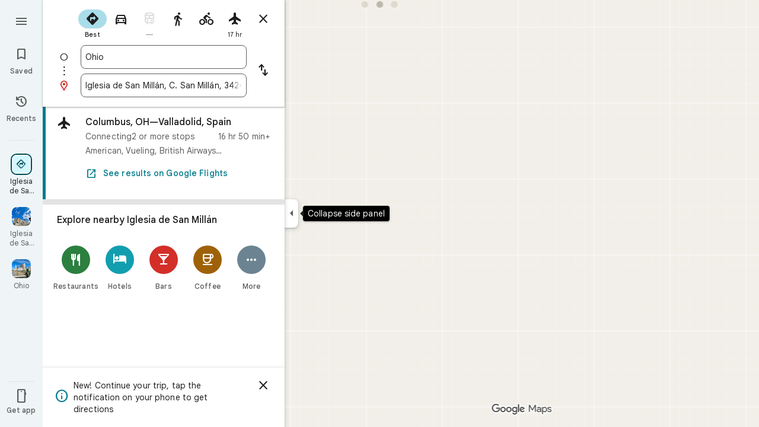

--- FILE ---
content_type: text/css; charset=UTF-8
request_url: https://www.google.es/maps/_/ss/k=maps.m.Gp9VUxplbyA.L.W.O/m=sc2,per,mo,lp,ep,ti,stx,ds,dwi,enr,pwd,dw,pdm,log,std,b/am=yAEAkBAAAQ/d=1/rs=ACT90oGUOf1F37pkdI35ludxppmanbHhrA?cb=M
body_size: 33074
content:
:root{--t4e3d42d0a1a9e6ca:initial;--td1001393b8945945:initial;--te03d8b6ec525f4b4:initial;--td2e4807cf9d242fe:initial;--t8c8a085cbf3648e0:initial;--t0a540ae3945f2d07:initial;--t66846006bf68c475:initial;--t622c19e8720f65de:initial;--t29584690f8dcb93a:initial;--t2a70666c74ec8d23:initial;--tcc644d3307983d6f:initial;--t6b235b10f5441e2d:initial;--t7a2f2236f53dd54a:initial;--t524e980fd5a66932:initial;--tb509833b3596d641:initial;--t0ef0926f27183a78:initial;--t9c92cbe8e92b79f4:initial;--ta07625c1122320df:initial;--ta2dfb4f47e5932f8:initial;--t8645f1bbfdc95dc0:initial;--t344a5c79f987dc73:initial;--tadd8d54aafe1b344:initial;--ta37b7cf1c497b2de:initial;--tfd29a9b34dcb458b:initial;--tb81c324d0370f7c6:initial;--t3b9f79904082dd00:initial;--t28426e2f5105e2b7:initial;--t908fc5484ed1452d:initial;--t84759c146a624695:initial;--t8367495db485c986:initial;--t5bfded1f61a6f516:initial;--td4bf447d66e7cd1d:initial;--tdf8c25468ef22140:initial;--t0e411425009a5c7e:initial;--t270c498122f5f3cd:initial;--tfa23e99dd7e643db:initial;--t2942d6aa7b83263f:initial;--t30ed7c1450be5af4:initial;--tbf5eb2ddc9a4fa65:initial;--tbaeb7e465259e75e:initial;--tce71f9556eb3b332:initial;--t3c7d8bbf1a8f2de4:initial;--t72293e98cdbf820b:initial;--t5c15aef36210bfe4:initial;--t344dfe0a85df5945:initial;--t0e0ee499b6b703da:initial;--t58e7d324a9d53283:initial;--t6ed8b1e93395a38d:initial;--tbf78ca7905ed4365:initial;--tf5ca1f85df12555b:initial;--t7e308d9d65efea7b:initial;--t2477c147f43096ae:initial;--t5cd2aeae6e5bd293:initial;--t7cbb7697b854692b:initial;--tef6d873f82956433:initial;--tebfbbb84f6b5e5b9:initial;--t6f2ea937da3762cd:initial;--td7c9881a4de36976:initial;--t7ab10821a9a38e07:initial;--tc93164b705392ee5:initial;--tebe6837248261a41:initial;--t3cdbe5bd7a07bede:initial;--t33ec501ef7aa1732:initial;--ta2a4ee4913f8a956:initial;--tab8534ef038aa0fa:initial;--t329638ef3d6ac919:initial;--t0a57a7ae4a33205c:initial;--tf7b40ad5c33244a6:initial;--t4d7e5b15f70139ef:initial;--t5d3b44cda28eaae1:initial;--t2c09520dc82dd8ed:initial;--tf78a03b52584613a:initial;--t5431ff9f1b333bcb:initial;--t22f58786b305bb6f:initial;--t2c6b3f4a99d7dd0b:initial;--t7839770d085b0b4d:initial;--t20e68aae27bed1ec:initial;--t888e1f62a94fdfae:initial;--t03d5eac9e8805344:initial;--tf38af22da2d552cb:initial;--tbfa623749bc8ac63:initial;--t806705902cda9388:initial;--t3ff8f9c93a56e733:initial;--t6157b9e200214dc9:initial;--t3a6553fda362956d:initial;--t15dcf3f93013a7ba:initial;--t94b72732466dbe30:initial;--tbb6c6b1b67f1ea5b:initial;--t7d3d717014590bb4:initial;--tdb59c0d44b2c69d6:initial;--t29a1ef30e579e6cb:initial;--te6f6cc1890fc4750:initial;--t832b84df26af6b12:initial;--t1c2557ed89674134:initial;--t33fcf8ae37f90872:initial;--t1dcccc4783e03e58:initial;--t916e4a7c47841e29:initial;--t8caff653df19629d:initial;--tc9e053af0343ea61:initial;--tb1ade73813c5e5ab:initial;--t0ec7a441bb5a34a6:initial;--t895159822cfc2ce5:initial;--tedd4db81d8bfcdb5:initial;--t2705489ebda31200:initial;--t382c2497976842f2:initial;--t1fe22d166875c35c:initial;--td02fc481451ef23c:initial;--t881cbebb7adf5db0:initial;--tfb0dc11cd41c7f49:initial;--t2daff0a373a361c3:initial;--tbf59280e7a6fcdf8:initial;--tbd69399f0f8015a1:initial;--ta5d6273186b55186:initial;--t25f96c26aad1c4f5:initial;--t108960aded2e62ae:initial;--t98921a3982848eb6:initial;--t8d27b349c95af44f:initial;--t2479ef2801297ce3:initial;--tf218f0cc8e564d7f:initial;--t50a1bf18f0c0392e:initial;--t4c3944ad81a8306d:initial;--te31660884ed46aab:initial;--t32958dd10f7d51af:initial;--t6accc05ac5bb1eff:initial;--t39332736badf4674:initial;--t680aad4497de86ae:initial;--t09d6b33fb13e8489:initial;--t74eb8d880ffc4bda:initial;--t9538fb1696e0a87a:initial;--tf23240eac0acfe84:initial;--t85c4f3a1ab62d94b:initial;--t51c8a96db826900c:initial;--t64f93b81c040e696:initial;--t5493784bc9f378c6:initial;--tde5d76ec8087e7e2:initial;--t8381ad5c2791d681:initial;--t12e0ff1aa954deeb:initial;--t3c7ee2a099a3da6c:initial;--td1ec171a5620a099:initial;--taf2e1ae79348bf2d:initial;--td3ee4c6eb1412b23:initial;--tf7190799071fff3f:initial;--t0beb9a03e2919455:initial;--td08f1f6dec0ac9b1:initial;--tbc971ffe578c918f:initial;--tde4b64446584d028:initial;--tf9dddf7f9e256c99:initial;--t1e3a072f8335ea15:initial;--te90d0950735a8177:initial;--t7cb1742d240eaa32:initial;--tea441ddbe31f0a67:initial;--t8246a2c15373589e:initial;--t6b7fda0e753911b3:initial;--tb9aa52784c619862:initial;--tb10dc9bc98c4440d:initial;--tec22d4c0c9e34788:initial;--te9868d04f1ba663a:initial;--te2f460535a256ffb:initial;--t29ee2da8c1217fb0:initial;--t2ffbb8c3b9cb6cb4:initial;--t468f653057de2dd9:initial;--tfb93870d7246d03c:initial;--t45989b3bcb22f6dd:initial;--t70990749324aca36:initial;--t6d2d91747ffc3f98:initial;--tf7e68e6518cfb3cc:initial;--te229be082e76b81b:initial;--t80e95d977575c16d:initial;--td7c27d8d43c16adb:initial;--t911c2f2ec5ab6c20:initial;--tc73672f34cfb180b:initial;--t7cd2876824e097f2:initial;--t4fe77dafd31bfb98:initial;--t7d1d42f5691a8438:initial;--t166dc8aff19b05cb:initial;--t1af7f8e47944be24:initial;--t82e9122c96d66a2a:initial;--t7a02f642ed355e6e:initial;--t53591bcb459ac6e9:initial;--t6577d7e18cd5bac8:initial;--tf226f3b63d749ba6:initial;--td2d005592644aac8:initial;--t30866cc32fb8f0d4:initial;--t5b35d265ba7ac78d:initial;--t931ee5ce260d19db:initial;--tc27c69e8e46c24f5:initial;--tb2e91b152a81751d:initial;--tef2dc00b8eacd690:initial;--t8ea1fa7fe56354ca:initial;--t94c50809ac36a350:initial;--t13c17fdd6d8a204d:initial;--te999551fb577f524:initial;--tc9342584118b414f:initial;--taa4be36ff7059379:initial;--te19953ebfa2de95c:initial;--te604cf7481f2624c:initial;--tf823bcfc551a96f8:initial;--t5a016e9598bab160:initial;--tbdea95f4163b6088:initial;--tca65991886314e6d:initial;--td5b9bf5019ef3617:initial;--t6c50fcfef830dda7:initial;--t2b2c2cc3fcd67f17:initial;--t34674b112dad6cd5:initial;--tcb58cd0a504642de:initial;--t11336075c072d328:initial;--t81d73f3e2698edd8:initial;--t9b543197ec3917e2:initial;--tc7e4ba9ee853bd99:initial;--t078ee833758ebce6:initial;--t6fd6e48dae1ae2e2:initial;--t9347c1ebf94d8478:initial;--t23818a9024c565e2:initial;--t80a4b4f3e6b468ad:initial;--t76852ee77be24891:initial;--td631f0d3538c6f97:initial;--tc3fb034f8f2e92a2:initial;--te19a65a4756532a5:initial;--t40d1263a5dc0889f:initial;--td72dfbc38f12f498:initial;--ta5e06f0a3067baf1:initial;--tbd9462f131dcad83:initial;--t904406aa11d5ebf4:initial;--te834e28df623be34:initial;--t73b7020e81229b0a:initial;--t6164bcb4f003f424:initial;--t0958a77938946e20:initial;--te42e91b8f2702402:initial;--t82d4faf5b8de0d38:initial;--t2dcce6feebcd219f:initial;--t0c47b322a3909892:initial;--t5ea3ccb33b0ee9c7:initial;--tb4cdd2c94a4c9a33:initial;--t717d8b6eefbfa496:initial;--tc6ee8d8a2d446b92:initial;--t8ec3c193aa3b7831:initial;--tcd55c1964be9fe0d:initial;--ta5a393794e2fa954:initial;--t49292eb1708b1f59:initial;--t8f1974bad8d4fc1f:initial;--t7a4ab0db3fc8475f:initial;--t470baf93bb372c85:initial;--t6bbc2e3f295d4d68:initial;--t77c709c5fff4170a:initial;--t6f1a0e4484ff70e2:initial;--t71aabfa274e23783:initial;--t74616a278b5afe91:initial;--t8583f71512bf0910:initial;--tadac3bcc408f4c35:initial;--t60c6ecba48313128:initial;--t8dca291271aac8f7:initial;--ted93aa1a9bd66491:initial;--t6def6ae5608c97fc:initial;--t39bd715aad1b7b31:initial;--t8e80fd2021b6ae59:initial;--tf3d4da13ad0ad197:initial;--t78a3a8759959b01e:initial;--t454e395cbd7ea4f5:initial;--t82076a04482f6e88:initial;--t705040f1a4491b34:initial;--t3b1a8edba0a7fa29:initial;--tb9bf71293c713114:initial;--t09dc9f6d9d326b58:initial;--t6aee1f0766d1fd0d:initial;--tefa903b07f53b504:initial;--t31c4f1e53de20e9a:initial;--tcdb3959e5fadcdd2:initial;--tb664e82212c3bccc:initial;--t9a31f328106ed9e5:initial;--tc9e7b6773556299a:initial;--te96a9b9871ecb3b2:initial;--tf2b1f40e119f987f:initial;--tb02d87dcc67c305b:initial;--t545ccfe829576a10:initial;--tea2ea0b0208857b3:initial;--t8591073155165637:initial;--t37377c547bc57f75:initial;--t49ea1ae10ca23d7c:initial;--tfd02fa298ac3c2e9:initial;--t2bb4bb353ccdc9bc:initial;--tbc04aae6b019e2c4:initial;--t4cd7f3fb0edb1a5c:initial;--tfaf017024cef75b5:initial;--taa4eeb8bd16fab9f:initial;--t87d5217b9e23b994:initial;--t14f872f9e689f321:initial;--t99854c0b295cdcd0:initial;--tb4c61d8aedd58ae9:initial;--t57e0d1eb4d891ada:initial;--t48fce8ea4c21ee44:initial;--t944bfe6984dd6904:initial;--t5b340f0a892d598a:initial;--t60175fe010ccaf60:initial;--t2110097e9f647d54:initial;--tf60993bb7acf358f:initial;--t2d4c1c7181ada0c2:initial;--t28a8f6582456439d:initial;--ta64e77119895d0a5:initial;--t2c153771025592fb:initial;--tf68e49e68b7efcd1:initial;--t150db0579d037d35:initial;--t8afadb93a7160c91:initial;--t4836223a77e12d09:initial;--tf14af4f428eb900c:initial;--tdc392c0f954451bb:initial;--te298918552000ed2:initial;--tba95d9ffeddf4d24:initial;--td59483778c9968d8:initial;--t514a109504e0a58d:initial;--t607887aab828b431:initial;--t772840d9a3e31c3a:initial;--t990ddb3866890a79:initial;--tfb2050fb48dff7d9:initial;--t41b995405d7a6a52:initial;--t439f0062d041481a:initial;--tc5b04342ebbc8313:initial;--t191274c1fdbddaa9:initial;--t695bf178369c1b34:initial;--t24e983d5a2effaf3:initial;--t2f4c4b4988420773:initial;--te7e2290a567b22c3:initial;--t34f0dce4bcac971e:initial;--t6124fe694ff1be5a:initial;--t5d153b3c14c81857:initial;--t8e3f1cbcd575ae29:initial;--t02320a9adba8a46d:initial;--taa8fd9ca5a0e5aff:initial;--t15119ab90dead445:initial;--td2e68be7dec6d104:initial;--te4a49aa32a6b93f3:initial;--t6d8e79ae61c770b4:initial;--t7374348028e7db7c:initial;--tead3438429c997ac:initial;--t26443d05e983030c:initial;--t7c9ca432ec95f45c:initial;--t398507fba7e3389a:initial;--tde9101ce16335768:initial;--td66c30799fcd019f:initial;--tb8a758dee5f70464:initial;--t03f846cb65ee139f:initial;--t00acce3e8155018e:initial;--t5e3e1a7b68d9f779:initial;--t16358e7e6477feee:initial;--t59ed5e2c247238f1:initial;--tf16adc1c0e3ee1ab:initial;--tfe75c48d1cd7663f:initial;--t4f8ecc2c88a79a00:initial;--t9d0ed8867dcedc3b:initial;--t16f7c3ea11c4fb3b:initial;--ta35398ab466ac4f6:initial;--tf0e598d38f73e0b3:initial;--ta03cbc43ae93f982:initial;--ta8ffba4c3264473e:initial;--ta3a92d9912918d75:initial;--tb62c50d6d8f610fb:initial;--t825160bd354dee0a:initial}:root{--t74616a278b5afe91:#1b1b1b;--t8583f71512bf0910:#1e1f20;--tadac3bcc408f4c35:#131314;--t60c6ecba48313128:#282a2c;--t8dca291271aac8f7:#333537;--ted93aa1a9bd66491:#37393b;--t6def6ae5608c97fc:#3c4851;--t39bd715aad1b7b31:#d3dbe5;--t8e80fd2021b6ae59:#d7e4ef;--tf3d4da13ad0ad197:#dde3ea;--t78a3a8759959b01e:#e9eef6;--t454e395cbd7ea4f5:#f0f4f9;--t82076a04482f6e88:#f8fafd;--t705040f1a4491b34:#041e49;--t3b1a8edba0a7fa29:#062e6f;--tb9bf71293c713114:#0842a0;--t09dc9f6d9d326b58:#0b57d0;--t6aee1f0766d1fd0d:#0c67ee;--tefa903b07f53b504:#1b6ef3;--t31c4f1e53de20e9a:#4c8df6;--tcdb3959e5fadcdd2:#7cacf8;--tb664e82212c3bccc:#a8c7fa;--t9a31f328106ed9e5:#d3e3fd;--tc9e7b6773556299a:#ecf3fe;--te96a9b9871ecb3b2:#fafbff;--tf2b1f40e119f987f:#001d35;--tb02d87dcc67c305b:#035;--t545ccfe829576a10:#214042;--tea2ea0b0208857b3:#004a77;--t8591073155165637:#00639b;--t37377c547bc57f75:#047db7;--t49ea1ae10ca23d7c:#3998d3;--tfd02fa298ac3c2e9:#5ab3f0;--t2bb4bb353ccdc9bc:#7fcfff;--tbc04aae6b019e2c4:#b9e2ff;--t4cd7f3fb0edb1a5c:#c2e7ff;--tfaf017024cef75b5:#dff3ff;--taa4eeb8bd16fab9f:#f7fcff;--t87d5217b9e23b994:#a5dbff;--t99854c0b295cdcd0:#fef2e2;--t2d4c1c7181ada0c2:#d3e3fd;--t2c153771025592fb:#c54105;--t150db0579d037d35:#fff0ef;--t7374348028e7db7c:#d01884;--tf16adc1c0e3ee1ab:#d7e4ef;--t14f872f9e689f321:#9f6108;--tb4c61d8aedd58ae9:#ffdf99;--t57e0d1eb4d891ada:#ffbb29;--t48fce8ea4c21ee44:#5e5e5e;--t944bfe6984dd6904:var(--tb664e82212c3bccc);--t5b340f0a892d598a:#292a2d;--t60175fe010ccaf60:#e3e3e3;--t2110097e9f647d54:var(--t09dc9f6d9d326b58);--tf60993bb7acf358f:var(--t454e395cbd7ea4f5);--t28a8f6582456439d:var(--tb664e82212c3bccc);--ta64e77119895d0a5:#303030;--tf68e49e68b7efcd1:#d32f28;--t8afadb93a7160c91:#ffdad8;--t4836223a77e12d09:#f2f2f2;--tf14af4f428eb900c:var(--tf3d4da13ad0ad197);--tdc392c0f954451bb:#421f00;--te298918552000ed2:#1f1f1f;--tba95d9ffeddf4d24:#ababab;--td59483778c9968d8:#8f8f8f;--t514a109504e0a58d:#fff;--t607887aab828b431:#1f1f1f;--t772840d9a3e31c3a:#fff;--t990ddb3866890a79:#fff;--tfb2050fb48dff7d9:#1f1f1f;--t41b995405d7a6a52:#1f1f1f;--t439f0062d041481a:#5e5e5e;--tc5b04342ebbc8313:#fff;--t191274c1fdbddaa9:#1f1f1f;--t695bf178369c1b34:#fff;--t24e983d5a2effaf3:var(--t09dc9f6d9d326b58);--t2f4c4b4988420773:var(--t705040f1a4491b34);--te7e2290a567b22c3:#1f1f1f;--t34f0dce4bcac971e:#1f1f1f;--t6124fe694ff1be5a:#5e5e5e;--t8e3f1cbcd575ae29:#e3e3e3;--t02320a9adba8a46d:#e3e3e3;--taa8fd9ca5a0e5aff:#c7c7c7;--t15119ab90dead445:#2b7f3f;--td2e68be7dec6d104:#c4eed0;--te4a49aa32a6b93f3:var(--t09dc9f6d9d326b58);--t6d8e79ae61c770b4:var(--tefa903b07f53b504);--tead3438429c997ac:var(--t8591073155165637);--t26443d05e983030c:var(--t09dc9f6d9d326b58);--t7c9ca432ec95f45c:#b3261e;--t398507fba7e3389a:#945700;--tde9101ce16335768:#146c2e;--td66c30799fcd019f:var(--tc9e7b6773556299a);--tb8a758dee5f70464:var(--t9a31f328106ed9e5);--t03f846cb65ee139f:var(--t9a31f328106ed9e5);--t00acce3e8155018e:#ffbb29;--t5e3e1a7b68d9f779:#fff;--t16358e7e6477feee:#fff;--t59ed5e2c247238f1:var(--t454e395cbd7ea4f5);--tfe75c48d1cd7663f:var(--t78a3a8759959b01e);--t4f8ecc2c88a79a00:var(--tf3d4da13ad0ad197);--t9d0ed8867dcedc3b:var(--t82076a04482f6e88);--t16f7c3ea11c4fb3b:#fff;--ta35398ab466ac4f6:var(--t8e80fd2021b6ae59);--tf0e598d38f73e0b3:#fff;--ta03cbc43ae93f982:#fff;--ta8ffba4c3264473e:#fff;--ta3a92d9912918d75:#fff;--tb62c50d6d8f610fb:#fff;--t825160bd354dee0a:var(--te96a9b9871ecb3b2);--t5d153b3c14c81857:var(--te7e2290a567b22c3);--t0a540ae3945f2d07:var(--t60175fe010ccaf60);--t66846006bf68c475:var(--td59483778c9968d8);--t622c19e8720f65de:var(--tf0e598d38f73e0b3);--t29584690f8dcb93a:var(--te7e2290a567b22c3);--t2a70666c74ec8d23:var(--te7e2290a567b22c3);--tcc644d3307983d6f:var(--ta03cbc43ae93f982);--t6b235b10f5441e2d:var(--t695bf178369c1b34);--t7a2f2236f53dd54a:var(--t695bf178369c1b34);--t524e980fd5a66932:var(--t6d8e79ae61c770b4);--tb509833b3596d641:var(--t02320a9adba8a46d);--t0ef0926f27183a78:var(--t5e3e1a7b68d9f779);--t9c92cbe8e92b79f4:var(--te7e2290a567b22c3);--ta07625c1122320df:var(--te7e2290a567b22c3);--ta2dfb4f47e5932f8:var(--taa8fd9ca5a0e5aff);--t8645f1bbfdc95dc0:var(--taa8fd9ca5a0e5aff);--t344a5c79f987dc73:var(--t03f846cb65ee139f);--tadd8d54aafe1b344:var(--t2f4c4b4988420773);--ta37b7cf1c497b2de:var(--t2f4c4b4988420773);--tfd29a9b34dcb458b:var(--td66c30799fcd019f);--tb81c324d0370f7c6:var(--t24e983d5a2effaf3);--t3b9f79904082dd00:var(--t24e983d5a2effaf3);--t28426e2f5105e2b7:var(--te7e2290a567b22c3);--t908fc5484ed1452d:var(--te7e2290a567b22c3);--t84759c146a624695:var(--te4a49aa32a6b93f3);--t8367495db485c986:var(--te4a49aa32a6b93f3);--t5bfded1f61a6f516:var(--te4a49aa32a6b93f3);--td4bf447d66e7cd1d:var(--te4a49aa32a6b93f3);--tdf8c25468ef22140:var(--te7e2290a567b22c3);--t0e411425009a5c7e:var(--te7e2290a567b22c3);--t270c498122f5f3cd:var(--td66c30799fcd019f);--tfa23e99dd7e643db:var(--t24e983d5a2effaf3);--t2942d6aa7b83263f:var(--t24e983d5a2effaf3);--t30ed7c1450be5af4:var(--t4836223a77e12d09);--tbf5eb2ddc9a4fa65:var(--t41b995405d7a6a52);--tbaeb7e465259e75e:var(--t41b995405d7a6a52);--tce71f9556eb3b332:var(--te4a49aa32a6b93f3);--t3c7d8bbf1a8f2de4:var(--te4a49aa32a6b93f3);--t72293e98cdbf820b:var(--te7e2290a567b22c3);--t5c15aef36210bfe4:var(--te7e2290a567b22c3);--t7d3d717014590bb4:0px;--t94b72732466dbe30:var(--t59ed5e2c247238f1);--tbb6c6b1b67f1ea5b:transparent;--t916e4a7c47841e29:var(--t16358e7e6477feee);--t8caff653df19629d:var(--te7e2290a567b22c3);--tc9e053af0343ea61:0px;--tb1ade73813c5e5ab:24px;--t0ec7a441bb5a34a6:28px;--tf23240eac0acfe84:1px;--t4c3944ad81a8306d:var(--td59483778c9968d8);--te31660884ed46aab:var(--t60175fe010ccaf60);--t32958dd10f7d51af:var(--t02320a9adba8a46d);--t6accc05ac5bb1eff:var(--t03f846cb65ee139f);--t39332736badf4674:var(--t2f4c4b4988420773);--t680aad4497de86ae:var(--t2f4c4b4988420773);--t09d6b33fb13e8489:var(--t5e3e1a7b68d9f779);--t74eb8d880ffc4bda:var(--te7e2290a567b22c3);--t9538fb1696e0a87a:var(--taa8fd9ca5a0e5aff);--t85c4f3a1ab62d94b:var(--t6124fe694ff1be5a);--tfb93870d7246d03c:var(--t03f846cb65ee139f);--t45989b3bcb22f6dd:var(--t59ed5e2c247238f1);--t70990749324aca36:var(--te4a49aa32a6b93f3);--t6d2d91747ffc3f98:var(--t6124fe694ff1be5a);--tf7e68e6518cfb3cc:var(--te4a49aa32a6b93f3);--te229be082e76b81b:var(--t6124fe694ff1be5a);--t80e95d977575c16d:var(--te4a49aa32a6b93f3);--td7c27d8d43c16adb:var(--t6124fe694ff1be5a);--td2d005592644aac8:var(--t16358e7e6477feee);--t30866cc32fb8f0d4:var(--t16358e7e6477feee);--t5b35d265ba7ac78d:var(--te7e2290a567b22c3);--t931ee5ce260d19db:var(--t6124fe694ff1be5a);--tc27c69e8e46c24f5:var(--t41b995405d7a6a52);--tb2e91b152a81751d:var(--t4836223a77e12d09);--tef2dc00b8eacd690:var(--t41b995405d7a6a52);--t8ea1fa7fe56354ca:var(--t439f0062d041481a);--t6fd6e48dae1ae2e2:var(--t5e3e1a7b68d9f779);--t9347c1ebf94d8478:var(--t6124fe694ff1be5a);--t23818a9024c565e2:var(--t8e3f1cbcd575ae29);--t80a4b4f3e6b468ad:var(--t8e3f1cbcd575ae29);--t76852ee77be24891:var(--te4a49aa32a6b93f3);--td631f0d3538c6f97:var(--te4a49aa32a6b93f3);--tc3fb034f8f2e92a2:var(--ta03cbc43ae93f982);--te19a65a4756532a5:var(--t2f4c4b4988420773);--t40d1263a5dc0889f:var(--t03f846cb65ee139f);--td72dfbc38f12f498:var(--t5e3e1a7b68d9f779)}:root{--t74616a278b5afe91:#161d1e;--t8583f71512bf0910:#1a2122;--tadac3bcc408f4c35:#202a2c;--t60c6ecba48313128:#252b2c;--t8dca291271aac8f7:#303637;--ted93aa1a9bd66491:#343a3b;--t6def6ae5608c97fc:#424849;--t39bd715aad1b7b31:#d5dbdc;--t8e80fd2021b6ae59:#dee3e4;--tf3d4da13ad0ad197:#e3e9ea;--t78a3a8759959b01e:#e9eff0;--t454e395cbd7ea4f5:#eff5f6;--t82076a04482f6e88:#f4fbfc;--t705040f1a4491b34:#002025;--t3b1a8edba0a7fa29:#00363e;--tb9bf71293c713114:#004e59;--t09dc9f6d9d326b58:#006876;--t6aee1f0766d1fd0d:#007b8b;--tefa903b07f53b504:#028394;--t31c4f1e53de20e9a:#389eaf;--tcdb3959e5fadcdd2:#58b9ca;--tb664e82212c3bccc:#75d4e6;--t9a31f328106ed9e5:#9fefff;--tc9e7b6773556299a:#d2f7ff;--te96a9b9871ecb3b2:#f7fdff;--tf2b1f40e119f987f:#002025;--tb02d87dcc67c305b:#00363e;--t545ccfe829576a10:#00424b;--tea2ea0b0208857b3:#014f5a;--t8591073155165637:#266772;--t37377c547bc57f75:#42808b;--t49ea1ae10ca23d7c:#5e9aa6;--tfd02fa298ac3c2e9:#7fb3be;--t2bb4bb353ccdc9bc:#9bd0db;--tbc04aae6b019e2c4:#b5e5ef;--t4cd7f3fb0edb1a5c:#c0eaf4;--tfaf017024cef75b5:#d3f7ff;--taa4eeb8bd16fab9f:#f7fdff;--t87d5217b9e23b994:#a9dde9}:root{--t2110097e9f647d54:#0b57d0;--tf60993bb7acf358f:#f0f4f9;--t28a8f6582456439d:var(--tcdb3959e5fadcdd2);--t514a109504e0a58d:#fff;--t24e983d5a2effaf3:var(--tea2ea0b0208857b3);--t34f0dce4bcac971e:var(--tea2ea0b0208857b3);--te4a49aa32a6b93f3:var(--t6aee1f0766d1fd0d);--t6d8e79ae61c770b4:var(--t6aee1f0766d1fd0d);--td66c30799fcd019f:var(--tfaf017024cef75b5);--tb8a758dee5f70464:var(--t4cd7f3fb0edb1a5c);--t03f846cb65ee139f:var(--t87d5217b9e23b994);--tf16adc1c0e3ee1ab:#d5e6ea}:root{--t6accc05ac5bb1eff:var(--ta35398ab466ac4f6);--t39332736badf4674:var(--te7e2290a567b22c3);--t680aad4497de86ae:var(--te7e2290a567b22c3);--t09d6b33fb13e8489:var(--t4836223a77e12d09);--t9538fb1696e0a87a:transparent;--tf23240eac0acfe84:0px}:root{--tfb93870d7246d03c:var(--tb8a758dee5f70464);--t70990749324aca36:var(--te7e2290a567b22c3);--tf7e68e6518cfb3cc:var(--t24e983d5a2effaf3);--t80e95d977575c16d:var(--te7e2290a567b22c3)}:root{--te19a65a4756532a5:var(--te7e2290a567b22c3);--t40d1263a5dc0889f:var(--ta35398ab466ac4f6)}.HrROHe,.PpaGLb{font-size:13px;font-weight:500;text-transform:uppercase}.PpaGLb{color:var(--te4a49aa32a6b93f3)}.HrROHe,.PpaGLb,.XbJon,.ZqLNQd{cursor:pointer}.HrROHe:disabled,.PpaGLb:disabled,.XbJon:disabled,.ZqLNQd:disabled{cursor:default}.ZqLNQd{text-align:left}.ZqLNQd:hover{text-decoration:underline}.ZqLNQd:hover:disabled{text-decoration:none}.kyuRq,.kyuRq.fontBodyLarge{color:var(--te4a49aa32a6b93f3);cursor:pointer;text-align:left}.kyuRq:disabled,.kyuRq.fontBodyLarge:disabled{cursor:default}.kyuRq:hover,.kyuRq.fontBodyLarge:hover{text-decoration:underline}.kyuRq:hover:disabled,.kyuRq.fontBodyLarge:hover:disabled{text-decoration:none}.W3ArWe{background-color:var(--t6d8e79ae61c770b4);border-radius:2px;color:var(--t695bf178369c1b34);cursor:pointer;font-size:14px;font-weight:500;line-height:20px;margin-top:12px;padding:8px 16px;text-transform:uppercase}@media screen and (forced-colors:active){.W3ArWe{border:1px solid transparent}}.W3ArWe:hover{box-shadow:0 2px 2px 0 rgba(0,0,0,.14),0 3px 1px -2px rgba(0,0,0,.12),0 1px 5px 0 rgba(0,0,0,.2);-webkit-transition:box-shadow .1s ease-in-out;transition:box-shadow .1s ease-in-out}.XbJon{color:var(--te4a49aa32a6b93f3);border-radius:6px;border:1px solid transparent;overflow:hidden;padding:7px 9px;position:relative;margin:6px 0}.XbJon.HS8nfd{padding:3px 9px}.XbJon:hover .OyjIsf{background-color:rgba(1,79,90,0.08)}body:not(.LoJzbe) .XbJon:focus .OyjIsf{background-color:rgba(1,79,90,0.12)}body:not(.LoJzbe) .XbJon:hover:focus .OyjIsf{background-color:rgba(1,79,90,0.16)}.XbJon:active .OyjIsf{background-color:rgba(1,79,90,0.12)}@media screen and (forced-colors:none){.XbJon.XbJon:focus{outline:none}}.BunUDe{display:-webkit-inline-box;display:-webkit-inline-flex;display:inline-flex;-webkit-box-align:center;-webkit-align-items:center;align-items:center;-webkit-box-pack:center;-webkit-justify-content:center;justify-content:center;border-radius:40px;box-sizing:border-box;color:var(--te4a49aa32a6b93f3);height:40px;margin:4px 0;overflow:hidden;padding-left:12px;padding-right:12px;position:relative}.F4P62e{cursor:pointer;display:inline-block;height:48px}.iVLW3d{border-radius:40px;display:-webkit-box;display:-webkit-flex;display:flex;-webkit-box-align:center;-webkit-align-items:center;align-items:center;height:40px;overflow:hidden;padding:0 16px;position:relative}.RC7sD{background-color:var(--t4836223a77e12d09);color:var(--t41b995405d7a6a52)}.F4P62e:hover .RC7sD .OyjIsf{background-color:rgba(31,31,31,0.08)}body:not(.LoJzbe) .F4P62e:focus .RC7sD .OyjIsf{background-color:rgba(31,31,31,0.12)}body:not(.LoJzbe) .F4P62e:hover:focus .RC7sD .OyjIsf{background-color:rgba(31,31,31,0.16)}.F4P62e:active .RC7sD .OyjIsf{background-color:rgba(31,31,31,0.12)}.fkhnQd{background-color:var(--td66c30799fcd019f);color:var(--t24e983d5a2effaf3)}.F4P62e:hover .fkhnQd .OyjIsf{background-color:rgba(1,79,90,0.08)}body:not(.LoJzbe) .F4P62e:focus .fkhnQd .OyjIsf{background-color:rgba(1,79,90,0.12)}body:not(.LoJzbe) .F4P62e:hover:focus .fkhnQd .OyjIsf{background-color:rgba(1,79,90,0.16)}.F4P62e:active .fkhnQd .OyjIsf{background-color:rgba(1,79,90,0.12)}.G6JA1c{color:var(--te7e2290a567b22c3)}.G6JA1c:hover,.fvQUnc .G6JA1c:focus{color:var(--te4a49aa32a6b93f3)}.fOEg2b{color:#fff}html[dir=rtl] .G47vBd{-webkit-transform:scaleX(-1);transform:scaleX(-1)}.NhBTye{font-variation-settings:"FILL" 1}.fnaiZd{color:var(--tfa23e99dd7e643db)}.wBkYDb{color:var(--t14f872f9e689f321)}.FZt9Uc{color:#ffbb29}.gnOR4e{color:var(--t60175fe010ccaf60)}.c2oMlb{color:var(--t2110097e9f647d54)}.ydCpf{color:#e35a1b}.ZDGTec{color:var(--t2c153771025592fb)}.jE2ERb{color:#4285f3}.JUDSqb{color:var(--tf68e49e68b7efcd1)}.PsOCtf{color:var(--tdc392c0f954451bb)}.bxESbc{color:var(--te298918552000ed2)}.VDEjyc{color:#fff}.juHP0c{color:#fff}.c1G10c{color:var(--td59483778c9968d8)}.uc9Kqc{color:var(--tfb2050fb48dff7d9)}.nnBhCe{color:var(--t41b995405d7a6a52)}.AWETxc{color:var(--t695bf178369c1b34)}.N23lEd{color:var(--t24e983d5a2effaf3)}.QLC12b{color:var(--t2f4c4b4988420773)}.SwaGS{color:var(--te7e2290a567b22c3)}.OazX1c{color:var(--t6124fe694ff1be5a)}.q3CStc{border-color:var(--taa8fd9ca5a0e5aff);color:var(--taa8fd9ca5a0e5aff)}.Q6EWEd{color:var(--t15119ab90dead445)}.PHazN{color:var(--te4a49aa32a6b93f3)}.iORfaf{background-color:var(--t6d8e79ae61c770b4)}.zw8yee{color:var(--tead3438429c997ac)}.KP9RVd{color:var(--t2f4c4b4988420773)}.hCdRMc{color:var(--t26443d05e983030c)}.IheHDf{color:var(--t7c9ca432ec95f45c)}.bBoBtc{color:#410e0b}.af7cUc{color:var(--t398507fba7e3389a)}.thAX0c{color:#421f00}.JTqyM{color:var(--tde9101ce16335768)}.Cdyak{color:#072711}.x87uTb{color:var(--t26443d05e983030c)}.YtqBU{background-color:var(--td66c30799fcd019f)}.elGi1d{color:var(--t00acce3e8155018e)}.B1yWAf{color:var(--t5e3e1a7b68d9f779)}.fontDisplayLarge{font-family:"Google Sans",Roboto,Arial,sans-serif;font-size:2.8125rem;font-weight:400;letter-spacing:0rem;line-height:3.25rem}.fontDisplayMedium{font-family:"Google Sans",Roboto,Arial,sans-serif;font-size:1.75rem;font-weight:400;letter-spacing:0rem;line-height:2.25rem}.lfPIob{font-family:"Google Sans",Roboto,Arial,sans-serif;font-size:1.375rem;font-weight:400;letter-spacing:0rem;line-height:1.75rem}.fontHeadlineLarge{font-family:"Google Sans",Roboto,Arial,sans-serif;font-size:1.5rem;font-weight:500;letter-spacing:0rem;line-height:1.75rem}.fontHeadlineMedium{font-family:"Google Sans",Roboto,Arial,sans-serif;font-size:1.125rem;font-weight:500;letter-spacing:0rem;line-height:1.5rem}.fontHeadlineSmall{font-family:"Google Sans",Roboto,Arial,sans-serif;font-size:1rem;font-weight:500;letter-spacing:0rem;line-height:1.25rem}.fontTitleLarge{font-family:"Google Sans",Roboto,Arial,sans-serif;font-size:1.25rem;font-weight:400;letter-spacing:0rem;line-height:1.5rem}.fontTitleMedium{font-family:"Google Sans",Roboto,Arial,sans-serif;font-size:1rem;font-weight:400;letter-spacing:0.00625rem;line-height:1.25rem}.fontTitleSmall{font-family:"Google Sans",Roboto,Arial,sans-serif;font-size:0.875rem;font-weight:500;letter-spacing:0.00625rem;line-height:1.25rem}.eZnmBf{font-family:"Google Sans",Roboto,Arial,sans-serif;font-size:0.875rem;font-weight:500;letter-spacing:0.00625rem;line-height:1.25rem;font-weight:700}.fontBodyLarge{font-family:"Google Sans",Roboto,Arial,sans-serif;font-size:1rem;font-weight:400;letter-spacing:0.00625rem;line-height:1.5rem;color:var(--te7e2290a567b22c3)}.fontBodyMedium{font-family:"Google Sans",Roboto,Arial,sans-serif;font-size:0.875rem;font-weight:400;letter-spacing:0.00625rem;line-height:1.25rem}.fontBodySmall{font-family:"Google Sans",Roboto,Arial,sans-serif;font-size:0.75rem;font-weight:400;letter-spacing:0.0125rem;line-height:1rem;color:var(--t6124fe694ff1be5a)}.slgHMd{font-family:"Google Sans",Roboto,Arial,sans-serif;font-size:0.75rem;font-weight:400;letter-spacing:0.0125rem;line-height:1rem;color:var(--t6124fe694ff1be5a);font-weight:500}.RHDjDc{font-family:"Google Sans",Roboto,Arial,sans-serif;font-size:0.875rem;font-weight:400;letter-spacing:0.00625rem;line-height:1.25rem;font-size:.73rem}.J7sVM{font-family:"Google Sans",Roboto,Arial,sans-serif;font-size:0.6875rem;font-weight:500;letter-spacing:0.0125rem;line-height:0.75rem}.fontLabelMedium{font-family:"Google Sans",Roboto,Arial,sans-serif;font-size:0.75rem;font-weight:500;letter-spacing:0.0125rem;line-height:1rem}.igUw4d{font-family:"Google Sans",Roboto,Arial,sans-serif;font-size:.75rem;font-weight:500;letter-spacing:.0125rem;line-height:1rem;color:var(--t6124fe694ff1be5a)}.NlVald{font-family:"Google Sans",Roboto,Arial,sans-serif;font-size:0.875rem;font-weight:500;letter-spacing:0.00625rem;line-height:1.25rem;text-transform:none}.dKzzJf{font-family:"Google Sans",Roboto,Arial,sans-serif;font-size:.875rem;font-weight:500;letter-spacing:.00625rem;line-height:1.25rem;text-transform:none}.Hi2drd{font-family:"Google Sans",Roboto,Arial,sans-serif;font-size:1rem;font-weight:500;letter-spacing:0rem;line-height:1.25rem;font-weight:400}.Y8qwKc{font-family:"Google Sans",Roboto,Arial,sans-serif;font-size:0.875rem;font-weight:400;letter-spacing:0.00625rem;line-height:1.25rem;font-family:"Google Sans",Roboto,Arial,sans-serif}.Tc0rEd{background:#fff;border:0;box-shadow:0 1px 2px rgba(60,64,67,0.3),0 1px 3px 1px rgba(60,64,67,0.15)}.yu5kgd{background:#fff;border:0;box-shadow:0 1px 2px rgba(60,64,67,0.3),0 2px 6px 2px rgba(60,64,67,0.15)}.hdeJwf{background:#fff;border:0;box-shadow:0 1px 3px rgba(60,64,67,0.3),0 4px 8px 3px rgba(60,64,67,0.15)}.LCTIRd{border:1px solid var(--taa8fd9ca5a0e5aff)}.eKbjU{border-top:1px solid var(--taa8fd9ca5a0e5aff)}.SPRMud{border-right:1px solid var(--taa8fd9ca5a0e5aff)}.XDi3Bc{border-bottom:1px solid var(--taa8fd9ca5a0e5aff)}.Llk9yb{border-left:1px solid var(--taa8fd9ca5a0e5aff)}.google-symbols{font-family:"Google Symbols";font-weight:normal;font-style:normal;font-size:24px;line-height:1;letter-spacing:normal;text-transform:none;display:inline-block;white-space:nowrap;word-wrap:normal;direction:ltr;font-optical-sizing:none}.uj8Yqe{-webkit-animation:container-rotate 1568ms linear infinite;animation:container-rotate 1568ms linear infinite;height:100%;width:100%}@-webkit-keyframes container-rotate{to{-webkit-transform:rotate(1turn);transform:rotate(1turn)}}@keyframes container-rotate{to{-webkit-transform:rotate(1turn);transform:rotate(1turn)}}.VjANhb{position:absolute;width:100%;height:100%;opacity:0}.VjANhb.VXJmff{border-color:#1a73e8;-webkit-animation:fill-unfill-rotate 5332ms cubic-bezier(.4,0,.2,1) infinite both,blue-fade-in-out 5332ms cubic-bezier(.4,0,.2,1) infinite both;animation:fill-unfill-rotate 5332ms cubic-bezier(.4,0,.2,1) infinite both,blue-fade-in-out 5332ms cubic-bezier(.4,0,.2,1) infinite both}.VjANhb.juFtAf{border-color:#d33b30;-webkit-animation:fill-unfill-rotate 5332ms cubic-bezier(.4,0,.2,1) infinite both,red-fade-in-out 5332ms cubic-bezier(.4,0,.2,1) infinite both;animation:fill-unfill-rotate 5332ms cubic-bezier(.4,0,.2,1) infinite both,red-fade-in-out 5332ms cubic-bezier(.4,0,.2,1) infinite both}.VjANhb.a8TBub{border-color:#f9ab00;-webkit-animation:fill-unfill-rotate 5332ms cubic-bezier(.4,0,.2,1) infinite both,yellow-fade-in-out 5332ms cubic-bezier(.4,0,.2,1) infinite both;animation:fill-unfill-rotate 5332ms cubic-bezier(.4,0,.2,1) infinite both,yellow-fade-in-out 5332ms cubic-bezier(.4,0,.2,1) infinite both}.VjANhb.E626Jd{border-color:#28994f;-webkit-animation:fill-unfill-rotate 5332ms cubic-bezier(.4,0,.2,1) infinite both,green-fade-in-out 5332ms cubic-bezier(.4,0,.2,1) infinite both;animation:fill-unfill-rotate 5332ms cubic-bezier(.4,0,.2,1) infinite both,green-fade-in-out 5332ms cubic-bezier(.4,0,.2,1) infinite both}.VjANhb.G1njrf{border-color:#fff;opacity:1;-webkit-animation:fill-unfill-rotate 5332ms cubic-bezier(.4,0,.2,1) infinite both;animation:fill-unfill-rotate 5332ms cubic-bezier(.4,0,.2,1) infinite both}@-webkit-keyframes fill-unfill-rotate{12.5%{-webkit-transform:rotate(135deg);transform:rotate(135deg)}25%{-webkit-transform:rotate(270deg);transform:rotate(270deg)}37.5%{-webkit-transform:rotate(405deg);transform:rotate(405deg)}50%{-webkit-transform:rotate(540deg);transform:rotate(540deg)}62.5%{-webkit-transform:rotate(675deg);transform:rotate(675deg)}75%{-webkit-transform:rotate(810deg);transform:rotate(810deg)}87.5%{-webkit-transform:rotate(945deg);transform:rotate(945deg)}to{-webkit-transform:rotate(3turn);transform:rotate(3turn)}}@keyframes fill-unfill-rotate{12.5%{-webkit-transform:rotate(135deg);transform:rotate(135deg)}25%{-webkit-transform:rotate(270deg);transform:rotate(270deg)}37.5%{-webkit-transform:rotate(405deg);transform:rotate(405deg)}50%{-webkit-transform:rotate(540deg);transform:rotate(540deg)}62.5%{-webkit-transform:rotate(675deg);transform:rotate(675deg)}75%{-webkit-transform:rotate(810deg);transform:rotate(810deg)}87.5%{-webkit-transform:rotate(945deg);transform:rotate(945deg)}to{-webkit-transform:rotate(3turn);transform:rotate(3turn)}}@-webkit-keyframes blue-fade-in-out{from{opacity:1}25%{opacity:1}26%{opacity:0}89%{opacity:0}90%{opacity:1}100%{opacity:1}}@keyframes blue-fade-in-out{from{opacity:1}25%{opacity:1}26%{opacity:0}89%{opacity:0}90%{opacity:1}100%{opacity:1}}@-webkit-keyframes red-fade-in-out{from{opacity:0}15%{opacity:0}25%{opacity:1}50%{opacity:1}51%{opacity:0}}@keyframes red-fade-in-out{from{opacity:0}15%{opacity:0}25%{opacity:1}50%{opacity:1}51%{opacity:0}}@-webkit-keyframes yellow-fade-in-out{from{opacity:0}40%{opacity:0}50%{opacity:1}75%{opacity:1}76%{opacity:0}}@keyframes yellow-fade-in-out{from{opacity:0}40%{opacity:0}50%{opacity:1}75%{opacity:1}76%{opacity:0}}@-webkit-keyframes green-fade-in-out{from{opacity:0}65%{opacity:0}75%{opacity:1}90%{opacity:1}100%{opacity:0}}@keyframes green-fade-in-out{from{opacity:0}65%{opacity:0}75%{opacity:1}90%{opacity:1}100%{opacity:0}}.yD92Ze{position:absolute;box-sizing:border-box;top:0;left:45%;width:10%;height:100%;overflow:hidden;border-color:inherit}.yD92Ze .q0z1yb{width:1000%;left:-450%}.wl6qec{display:inline-block;position:relative;width:50%;height:100%;overflow:hidden;border-color:inherit}.wl6qec .q0z1yb{width:200%}.q0z1yb{box-sizing:border-box;height:100%;border-width:3px;border-style:solid;border-color:inherit;border-bottom-color:transparent!important;border-radius:50%;-webkit-animation:none;animation:none}.wl6qec.xvJMLe .q0z1yb{border-right-color:transparent!important;-webkit-transform:rotate(129deg);transform:rotate(129deg)}.wl6qec.k7Bifb .q0z1yb{left:-100%;border-left-color:transparent!important;-webkit-transform:rotate(-129deg);transform:rotate(-129deg)}.wl6qec.xvJMLe .q0z1yb{-webkit-animation:left-spin 1333ms cubic-bezier(.4,0,.2,1) infinite both;animation:left-spin 1333ms cubic-bezier(.4,0,.2,1) infinite both}.wl6qec.k7Bifb .q0z1yb{-webkit-animation:right-spin 1333ms cubic-bezier(.4,0,.2,1) infinite both;animation:right-spin 1333ms cubic-bezier(.4,0,.2,1) infinite both}@-webkit-keyframes left-spin{from{-webkit-transform:rotate(130deg);transform:rotate(130deg)}50%{-webkit-transform:rotate(-5deg);transform:rotate(-5deg)}to{-webkit-transform:rotate(130deg);transform:rotate(130deg)}}@keyframes left-spin{from{-webkit-transform:rotate(130deg);transform:rotate(130deg)}50%{-webkit-transform:rotate(-5deg);transform:rotate(-5deg)}to{-webkit-transform:rotate(130deg);transform:rotate(130deg)}}@-webkit-keyframes right-spin{from{-webkit-transform:rotate(-130deg);transform:rotate(-130deg)}50%{-webkit-transform:rotate(5deg);transform:rotate(5deg)}to{-webkit-transform:rotate(-130deg);transform:rotate(-130deg)}}@keyframes right-spin{from{-webkit-transform:rotate(-130deg);transform:rotate(-130deg)}50%{-webkit-transform:rotate(5deg);transform:rotate(5deg)}to{-webkit-transform:rotate(-130deg);transform:rotate(-130deg)}}@-webkit-keyframes fade-out{from{opacity:1}to{opacity:0}}@keyframes fade-out{from{opacity:1}to{opacity:0}}.CiOaN{position:absolute;top:0;right:0;bottom:0;left:0}html,body{height:100%;margin:0;padding:0}hr{background:var(--t8e3f1cbcd575ae29);border:none;height:1px;margin:8px 0}body{touch-action:none;overflow:hidden}a,button,h1,h2,h3,h4,h5,h6,input,ol,p,textarea,th,ul{background:transparent;border-radius:0;border:0;font:inherit;list-style:none;margin:0;outline:0;overflow:visible;padding:0;vertical-align:baseline}textarea{overflow:auto}table{border-collapse:collapse;border-spacing:0}button::-moz-focus-inner,input::-moz-focus-inner,textarea::-moz-focus-inner{margin:0;padding:0;border:0}button,input,textarea{color:inherit}input::-ms-clear{display:none}a{color:var(--te4a49aa32a6b93f3);cursor:pointer;text-decoration:none;outline:none}a:hover{text-decoration:underline}:focus{outline:none}.ZxL25b::after{content:"";display:table;clear:both}.fvQUnc *:focus{outline:2px solid var(--te4a49aa32a6b93f3)}.lbMcOd{background:var(--t6d8e79ae61c770b4);top:0;left:0;width:100%;height:100%;position:absolute;overflow:hidden}.l4mL3{margin:8px 8px 0 0;position:fixed;right:0;z-index:16}.fxctSb{display:none}.kpX1dc{position:absolute;bottom:0;right:0;left:0}.xcUKcd.eZfyae .kpX1dc{left:72px}.xcUKcd.d0rXAc .kpX1dc{left:408px}.xcUKcd.eZfyae.d0rXAc .kpX1dc{left:480px}.xcUKcd.y2iKwd .kpX1dc{left:408px}.xcUKcd.eZfyae.y2iKwd .kpX1dc{left:480px}.xcUKcd.y2iKwd.d0rXAc .kpX1dc{left:816px}.xcUKcd.eZfyae.y2iKwd.d0rXAc .kpX1dc{left:888px}.xcUKcd.y2iKwd.S38FBb .kpX1dc{left:836px}.xcUKcd.y2iKwd.VElZUe .kpX1dc{left:788px}.xcUKcd.eZfyae.y2iKwd.S38FBb .kpX1dc{left:908px}.xcUKcd.eZfyae.y2iKwd.VElZUe .kpX1dc{left:860px}.xcUKcd.y2iKwd.S38FBb.d0rXAc .kpX1dc{left:1244px}.xcUKcd.y2iKwd.VElZUe.d0rXAc .kpX1dc{left:1196px}.xcUKcd.eZfyae.y2iKwd.S38FBb.d0rXAc .kpX1dc{left:1316px}.xcUKcd.eZfyae.y2iKwd.VElZUe.d0rXAc .kpX1dc{left:1268px}.y2Sqzf .kpX1dc{left:408px}.TorxFf{pointer-events:none;position:absolute;bottom:33px;z-index:4;right:20px;-webkit-transform:translateZ(0);transform:translateZ(0);display:-webkit-box;display:-webkit-flex;display:flex;-webkit-box-orient:vertical;-webkit-box-direction:normal;-webkit-flex-flow:column wrap;flex-flow:column wrap;height:calc(100vh - 100px);-webkit-box-align:end;-webkit-align-items:end;align-items:end;-webkit-box-pack:end;-webkit-justify-content:flex-end;justify-content:flex-end;-webkit-column-gap:5px;column-gap:5px;min-width:29px;max-width:63px}.kYXcfd{pointer-events:auto;margin-top:3px;-webkit-transform:translateZ(0);transform:translateZ(0)}@media (max-width:567px) and (max-height:428px) and (min-height:357px){.kYXcfd.I98mFc{z-index:10}.kYXcfd.zMUSqb{z-index:1}}.PlF8V{pointer-events:auto;position:absolute;right:20px;bottom:0;white-space:nowrap;z-index:1;max-height:30px;-webkit-transform:translateZ(0);transform:translateZ(0)}.l0sUDb{position:relative;float:left;-webkit-transform:translateZ(0);transform:translateZ(0)}.jsXHHe{position:absolute;z-index:1;left:0;right:0;bottom:0;-webkit-transition:left .2s cubic-bezier(0,0,.2,1);transition:left .2s cubic-bezier(0,0,.2,1)}.xcUKcd.eZfyae .jsXHHe{left:72px}.xcUKcd.d0rXAc .jsXHHe{left:408px}.xcUKcd.eZfyae.d0rXAc .jsXHHe{left:480px}.xcUKcd.y2iKwd .jsXHHe{left:408px}.xcUKcd.eZfyae.y2iKwd .jsXHHe{left:480px}.xcUKcd.y2iKwd.d0rXAc .jsXHHe{left:816px}.xcUKcd.eZfyae.y2iKwd.d0rXAc .jsXHHe{left:888px}.xcUKcd.y2iKwd.S38FBb .jsXHHe{left:836px}.xcUKcd.y2iKwd.VElZUe .jsXHHe{left:788px}.xcUKcd.eZfyae.y2iKwd.S38FBb .jsXHHe{left:908px}.xcUKcd.eZfyae.y2iKwd.VElZUe .jsXHHe{left:860px}.xcUKcd.y2iKwd.S38FBb.d0rXAc .jsXHHe{left:1244px}.xcUKcd.y2iKwd.VElZUe.d0rXAc .jsXHHe{left:1196px}.xcUKcd.eZfyae.y2iKwd.S38FBb.d0rXAc .jsXHHe{left:1316px}.xcUKcd.eZfyae.y2iKwd.VElZUe.d0rXAc .jsXHHe{left:1268px}.y2Sqzf .jsXHHe{left:408px}.GJgihb{opacity:1;-webkit-transition:opacity .2s linear;transition:opacity .2s linear}.GDsbv .GJgihb{opacity:0}.Ae0AEd{position:absolute;z-index:1;width:100%;height:0;bottom:100%;-webkit-transform:translateZ(0);transform:translateZ(0)}.Ae0AEd{margin-bottom:20px}.qbZhhe .Ae0AEd{margin-bottom:8px}.Ae0AEd.qm18od{margin-bottom:20px}.EI1DRe{pointer-events:auto;position:absolute;left:50%;bottom:0;-webkit-transition:padding-bottom .1s linear,bottom .1s linear,margin-bottom .1s linear;transition:padding-bottom .1s linear,bottom .1s linear,margin-bottom .1s linear;-webkit-transform:translateX(-50%);transform:translateX(-50%)}@media only screen and (max-width:642px){.EI1DRe{padding-bottom:33px}}@media only screen and (max-width:500px){.EI1DRe{padding-bottom:82px}}@media only screen and (max-width:402px){.EI1DRe{padding-bottom:125px}}@media only screen and (max-width:1110px){.EI1DRe.BlFAi{padding-bottom:82px}}@media only screen and (max-width:792px){.EI1DRe.BlFAi{padding-bottom:125px}}.EI1DRe.qm18od{bottom:10px}.EI1DRe.ShhFqb{margin-bottom:113px}.UL7Qtf{background:var(--t5e3e1a7b68d9f779);overflow:hidden;position:absolute;bottom:0;width:100%;z-index:0;white-space:normal}.EtdG7d{position:absolute;right:0;bottom:0;z-index:3}@media (min-width:643px){.y2Sqzf .EtdG7d{left:408px}.xcUKcd.eZfyae .EtdG7d{left:72px}.xcUKcd.d0rXAc .EtdG7d{left:408px}.xcUKcd.eZfyae.d0rXAc .EtdG7d{left:480px}.xcUKcd.y2iKwd .EtdG7d{left:408px}.xcUKcd.eZfyae.y2iKwd .EtdG7d{left:480px}.xcUKcd.y2iKwd.d0rXAc .EtdG7d{left:816px}.xcUKcd.eZfyae.y2iKwd.d0rXAc .EtdG7d{left:888px}}.OFa6ce{float:right;background-color:var(--t4836223a77e12d09);padding-left:3px;display:table-row;font-size:10px;color:var(--t41b995405d7a6a52)}.Nkjr6c .OFa6ce{background-color:rgba(0,0,0,0.6);color:#fff}.qbZhhe .OFa6ce{background-color:var(--t4836223a77e12d09);color:var(--t41b995405d7a6a52)}.OFa6ce a,.OFa6ce a:link,.OFa6ce a:visited{color:var(--t41b995405d7a6a52)}.Nkjr6c .OFa6ce a,.Nkjr6c .OFa6ce a:link,.Nkjr6c .OFa6ce a:visited{color:var(--tba95d9ffeddf4d24)}.qbZhhe .OFa6ce a,.qbZhhe .OFa6ce a:link,.qbZhhe .OFa6ce a:visited{color:var(--t41b995405d7a6a52)}.OFa6ce a:hover,.OFa6ce a:focus{color:var(--te4a49aa32a6b93f3)}.Nkjr6c .OFa6ce a:hover,.Nkjr6c .OFa6ce a:focus{color:#fff}.t090lc{pointer-events:auto}.U01Mj .t090lc{display:none}@media only screen and (max-height:320px),only screen and (max-width:160px){.i2s2Oe{display:none}}@media only screen and (max-width:568px){.y2Sqzf .i2s2Oe{display:none}}.qbZhhe .OFa6ce a:hover,.qbZhhe .OFa6ce a:focus{color:var(--te4a49aa32a6b93f3)}.BHeSBe,.fkqWWd{display:table-cell}.ZPm2Ke{min-height:66px}.AJQtp{position:relative;left:0;top:0;z-index:15;-webkit-transition:left .5s;transition:left .5s;-webkit-transform:translateX(0);transform:translateX(0);-webkit-transition-property:visibility,opacity,left,-webkit-transform;transition-property:visibility,opacity,left,-webkit-transform;transition-property:transform,visibility,opacity,left;transition-property:transform,visibility,opacity,left,-webkit-transform;-webkit-transition-duration:.2s;transition-duration:.2s;-webkit-transition-timing-function:cubic-bezier(0,0,.2,1);transition-timing-function:cubic-bezier(0,0,.2,1)}.Owrmqf{-webkit-transition:left .5s;transition:left .5s;-webkit-transform:translateX(0);transform:translateX(0);-webkit-transition-property:visibility,opacity,left,-webkit-transform;transition-property:visibility,opacity,left,-webkit-transform;transition-property:transform,visibility,opacity,left;transition-property:transform,visibility,opacity,left,-webkit-transform;-webkit-transition-duration:.2s;transition-duration:.2s;-webkit-transition-timing-function:cubic-bezier(0,0,.2,1);transition-timing-function:cubic-bezier(0,0,.2,1)}.xcUKcd.eZfyae .Owrmqf{left:72px}.xcUKcd.d0rXAc .Owrmqf{left:408px}.xcUKcd.eZfyae.d0rXAc .Owrmqf{left:480px}.CMimtc .Owrmqf{left:72px}.qK6Xvf:not(.cSgCkb) .Owrmqf{left:0}.dC3P6 .Owrmqf{left:0}.qK6Xvf.cSgCkb .Owrmqf{-webkit-transform:translateX(-480px);transform:translateX(-480px)}@media only screen and (max-width:408px){.AJQtp{width:100%}}.JB98Qc{position:absolute;z-index:10}.JB98Qc,.AJQtp{margin:12px 0 12px 16px}@media (max-width:536px){.JB98Qc{margin-top:60px}.D1LMTd{margin-left:-16px}}.gVo4Nb{bottom:100%;display:inline-block;left:calc(50% - 50px);margin-bottom:48px;position:absolute;width:100px}.moW0kb{display:inline-block;outline:none;position:absolute;z-index:12}.Owrmqf{position:absolute;z-index:4}.Owrmqf{top:0}@media only screen and (max-width:408px){.Owrmqf{width:100%}}.Qyw4Zb{position:absolute;left:0;width:100%;bottom:0;background-color:var(--t4836223a77e12d09);z-index:0}[dir=ltr],[dir=rtl]{unicode-bidi:-webkit-isolate;unicode-bidi:isolate}bdo[dir=ltr],bdo[dir=rtl]{unicode-bidi:bidi-override;unicode-bidi:isolate-override}.heb4Ze{position:absolute;left:0;right:0}.y2Sqzf .heb4Ze{left:408px}.xcUKcd.eZfyae .heb4Ze{left:72px}.xcUKcd.d0rXAc .heb4Ze{left:408px}.xcUKcd.eZfyae.d0rXAc .heb4Ze{left:480px}.xcUKcd.y2iKwd .heb4Ze{left:408px}.xcUKcd.eZfyae.y2iKwd .heb4Ze{left:480px}.xcUKcd.y2iKwd.d0rXAc .heb4Ze{left:816px}.xcUKcd.eZfyae.y2iKwd.d0rXAc .heb4Ze{left:888px}.xcUKcd.y2iKwd.S38FBb .heb4Ze{left:836px}.xcUKcd.y2iKwd.VElZUe .heb4Ze{left:788px}.xcUKcd.eZfyae.y2iKwd.S38FBb .heb4Ze{left:908px}.xcUKcd.eZfyae.y2iKwd.VElZUe .heb4Ze{left:860px}.xcUKcd.y2iKwd.S38FBb.d0rXAc .heb4Ze{left:1244px}.xcUKcd.y2iKwd.VElZUe.d0rXAc .heb4Ze{left:1196px}.xcUKcd.eZfyae.y2iKwd.S38FBb.d0rXAc .heb4Ze{left:1316px}.xcUKcd.eZfyae.y2iKwd.VElZUe.d0rXAc .heb4Ze{left:1268px}.h2DImb{position:absolute;left:50%;width:100%}@media only screen and (max-width:800px){.y2Sqzf .heb4Ze{display:none}}.oykxFd{position:absolute;height:auto;z-index:1;display:none}.oykxFd .k7jAl,.oykxFd .e07Vkf,.oykxFd .hOJ2kd,.oykxFd .aIFcqe{position:relative}.znKqMd .oykxFd .k7jAl{-webkit-transform:none;transform:none}.cmhv4e .miFGmb{box-shadow:none}.cEevGf{position:absolute;z-index:15;bottom:0;left:0;right:0;height:0;overflow:visible;-webkit-transition:left .2s 0s cubic-bezier(0,0,.2,1);transition:left .2s 0s cubic-bezier(0,0,.2,1);display:-webkit-box;display:-webkit-flex;display:flex;-webkit-box-pack:center;-webkit-justify-content:center;justify-content:center;-webkit-box-align:end;-webkit-align-items:flex-end;align-items:flex-end}.ymw5uf{visibility:hidden;margin-bottom:-70px;-webkit-transition:visibility .15s,margin-bottom .15s;transition:visibility .15s,margin-bottom .15s;box-sizing:border-box;padding:14px 24px;line-height:20px;min-width:288px;max-width:568px;min-height:48px;background-color:#000;color:#fff;border-radius:3px 3px 0 0;font-size:14px;display:-webkit-box;display:-webkit-flex;display:flex;z-index:1}.TEYSPe{visibility:visible;margin-bottom:0}.EoqU6d{-webkit-box-flex:1;-webkit-flex:auto;flex:auto}.BN49Ob{-webkit-flex-shrink:1;flex-shrink:1;margin-left:48px;white-space:nowrap;color:var(--t944bfe6984dd6904);cursor:pointer}.BN49Ob+.BN49Ob{margin-left:18px}.BN49Ob:hover,.BN49Ob:focus{text-decoration:none;outline-color:var(--t944bfe6984dd6904)}.gjMiCd{height:18px;width:18px}.PUtLdf .cEevGf{position:static;-webkit-transform:none;transform:none;height:auto}.PUtLdf .ymw5uf{position:static;display:block;width:auto;-webkit-transform:none;transform:none;background:transparent;color:black;padding:10px 20px}.g9poTc picture{display:block}.g9poTc picture img{width:100%;height:100%}.Dn7b2c{position:absolute;width:100%;height:100%;top:0;overflow:hidden;z-index:0}.mF4wq{background:url(//maps.gstatic.com/tactile/basepage/grid-image.png);z-index:1}.kYinRe{-webkit-transition:opacity .2s;transition:opacity .2s}.IbVBOc{background-color:var(--t16358e7e6477feee);visibility:hidden;position:absolute;z-index:1;left:408px;top:8px;-webkit-transition:all .2s linear;transition:all .2s linear}.IbVBOc.tN4A7c{visibility:visible}.IbVBOc.sddYxe{margin-left:8px;-webkit-transition-delay:0ms;transition-delay:0ms}.xcUKcd.y2iKwd .IbVBOc{margin-left:16px;-webkit-transition-duration:.2s;transition-duration:.2s}.qK6Xvf.cSgCkb .IbVBOc{opacity:0;left:0;visibility:hidden}.IbVBOc .ita-kd-inputtools-div{border:0;box-shadow:0 1px 2px rgba(60,64,67,0.3),0 1px 3px 1px rgba(60,64,67,0.15);min-width:52px}.IbVBOc .ita-kd-icon-button{border:none;outline:none;box-shadow:none;-webkit-transition:none;transition:none;cursor:pointer;height:48px;width:39px}.IbVBOc .ita-kd-icon-button:focus{border:none!important;margin:0}.IbVBOc .ita-kd-left.ita-kd-selected{background:linear-gradient(#d1d1d1,#f1f3f4,#fbfbfb)}.IbVBOc .ita-kd-icon-button .ita-kd-icon-span{opacity:.65;margin-top:16px}.IbVBOc .ita-kd-icon-button:hover .ita-kd-icon-span,.IbVBOc .ita-kd-icon-button-hover .ita-kd-icon-span,.IbVBOc .ita-kd-right.ita-kd-selected .ita-kd-icon-span{opacity:1}.IbVBOc .ita-kd-right,.IbVBOc .ita-kd-right:focus{margin-left:0;border-left:1px solid var(--t8e3f1cbcd575ae29)!important;width:24px}.ita-kd-dropdown-menu{margin-left:-1px!important}.ita-kd-menuitem{padding:6px 38px 6px 8px!important}.PUtLdf .vk-box,.PUtLdf .ita-hwt-ime{display:none!important}.BPikCc{display:none!important}.PUtLdf .BPikCc{display:block!important}@media print{body{print-color-adjust:exact}}.PUtLdf .Hk4XGb{display:none}body.PUtLdf{overflow:visible;width:auto;height:auto}.PUtLdf .lbMcOd *{box-shadow:none}.PUtLdf a,.PUtLdf a:link,.PUtLdf a:visited,.PUtLdf a:active{color:var(--te7e2290a567b22c3)}.PUtLdf .OFa6ce{background-color:var(--t5e3e1a7b68d9f779);color:var(--te7e2290a567b22c3);margin:4px 0}.PUtLdf .OFa6ce a,.PUtLdf .OFa6ce a:hover,.PUtLdf .OFa6ce a:link,.PUtLdf .OFa6ce a:visited{color:var(--te7e2290a567b22c3)}.PUtLdf .lbMcOd{position:relative}.PUtLdf .UL7Qtf{position:static;width:auto}.PUtLdf .Qyw4Zb{position:relative}.PUtLdf .jsXHHe{position:static}.PUtLdf .Ae0AEd{position:static;height:auto;margin-bottom:0;line-height:0}.PUtLdf .EI1DRe{position:relative;bottom:auto;display:inline-block;line-height:normal}.PUtLdf .La5UZd,.PUtLdf .goog-popupdatepicker,.PUtLdf #google-feedback,.PUtLdf #help_panel_main_frame{display:none}.MeBA1c{display:none}.MeBA1c .yONsp{position:absolute;width:100vw;inset:0;background-color:var(--t4836223a77e12d09);pointer-events:none}.cSBlpc{background:url(https://www.google.com/images/branding/googlelogo/1x/googlelogo_light_color_324x112dp.png) no-repeat center;background-size:324px 112px;opacity:1;-webkit-transition:opacity .3s;transition:opacity .3s;z-index:4}.IIZecd .cSBlpc{background-image:url(https://www.google.com/images/branding/googlelogo/2x/googlelogo_light_color_324x112dp.png)}.o016Pd{position:absolute;height:15px;left:50%;top:70%;width:65px;-webkit-transform:translateX(-50%);transform:translateX(-50%)}.E1Wpof{background:url(//maps.gstatic.com/tactile/basepage/grid-image.png);opacity:1;-webkit-transition:opacity .3s;transition:opacity .3s}.gWkKud .uj8Yqe{display:inline-block;height:24px;width:24px;margin-right:14px;vertical-align:middle}.gWkKud .qUOwbe{vertical-align:middle}.eXlrNe{color:var(--tf68e49e68b7efcd1)}.kA9KIf,.vRIAEd{outline-offset:-2px;overflow:hidden}@supports not (selector(::-webkit-scrollbar)){.kA9KIf,.vRIAEd{scrollbar-width:thin}}.kA9KIf{overflow-y:auto}.vRIAEd{overflow-x:auto}@media (hover:hover){.vRIAEd,.kA9KIf{overflow:hidden}.kA9KIf.dS8AEf,.kA9KIf:focus,.kA9KIf:hover,.C19oRb .kA9KIf{overflow-y:auto}.vRIAEd.dS8AEf,.vRIAEd:focus,.vRIAEd:hover,.C19oRb .vRIAEd{overflow-x:auto}.vRIAEd::-webkit-scrollbar,.kA9KIf::-webkit-scrollbar{height:6px;width:6px}.ZaEtDb.vRIAEd::-webkit-scrollbar,.ZaEtDb.kA9KIf::-webkit-scrollbar{height:0;width:0}.vRIAEd::-webkit-scrollbar-track,.kA9KIf::-webkit-scrollbar-track{background-color:var(--t4836223a77e12d09)}.vRIAEd::-webkit-scrollbar-thumb,.kA9KIf::-webkit-scrollbar-thumb{background-color:var(--t6124fe694ff1be5a)}}.OyjIsf{position:absolute;pointer-events:none;width:100%;height:100%;top:0;left:0}.zemfqc{width:calc(100% + 2px);height:calc(100% + 2px);top:-1px;left:-1px}.S9kvJb{cursor:pointer;display:inline-block;pointer-events:auto;vertical-align:bottom}.fvQUnc .S9kvJb:focus{outline:none}@media screen and (forced-colors:active){.fvQUnc .S9kvJb:focus{border:1px solid transparent}}@media screen and (forced-colors:active){.fvQUnc .S9kvJb:focus{box-sizing:border-box}}.aUoQJc{display:-webkit-box;display:-webkit-flex;display:flex}.R8c4Qb{color:var(--tfa23e99dd7e643db);margin-top:4px;text-align:center;overflow:hidden;word-wrap:break-word;word-break:break-all;word-break:break-word}.NUqjXc .R8c4Qb{color:var(--te7e2290a567b22c3);margin-top:0}.pBnbFe{-webkit-box-align:center;-webkit-align-items:center;align-items:center;display:-webkit-box;display:-webkit-flex;display:flex}.iDK1Qb{white-space:pre}.lcr4fd{box-sizing:border-box;display:inline-block}.lcr4fd:hover{text-decoration:none}.XWIzE{width:18px;height:18px}.DVeyrd{border-radius:40px;box-sizing:border-box;height:40px;position:relative;background-color:var(--t270c498122f5f3cd);border:1px solid var(--t270c498122f5f3cd);color:var(--tfa23e99dd7e643db)}.DVeyrd .OyjIsf{border-radius:40px}.NUqjXc .DVeyrd{background-color:var(--t5e3e1a7b68d9f779);border:1px solid var(--taa8fd9ca5a0e5aff);border-radius:36px;color:var(--te4a49aa32a6b93f3);height:36px}.NUqjXc .DVeyrd .OyjIsf{border-radius:36px}.S9kvJb:hover .DVeyrd .OyjIsf{background-color:rgba(1,79,90,0.08)}body:not(.LoJzbe) .S9kvJb:focus .DVeyrd .OyjIsf{background-color:rgba(1,79,90,0.12)}body:not(.LoJzbe) .S9kvJb:hover:focus .DVeyrd .OyjIsf{background-color:rgba(1,79,90,0.16)}.S9kvJb:active .DVeyrd .OyjIsf{background-color:rgba(1,79,90,0.12)}body:not(.LoJzbe) .NUqjXc .S9kvJb:focus .DVeyrd{border-color:var(--te4a49aa32a6b93f3);outline:0}body:not(.LoJzbe) .NUqjXc .S9kvJb:hover:focus .DVeyrd{border-color:var(--te4a49aa32a6b93f3)}.S9kvJb:active .DVeyrd{box-shadow:0 1px 2px rgba(60,64,67,0.3),0 2px 6px 2px rgba(60,64,67,0.15)}.NUqjXc.k17Vqe .DVeyrd{border-color:var(--t6d8e79ae61c770b4)}.NUqjXc.k17Vqe .R8c4Qb{color:var(--te4a49aa32a6b93f3)}.NUqjXc.k17Vqe .R8c4Qb.iDK1Qb{color:var(--te7e2290a567b22c3)}.HM1g1c.DVeyrd,.WY7ZIb .HM1g1c.DVeyrd{background-color:var(--t622c19e8720f65de);border:0;box-shadow:0 1px 2px rgba(60,64,67,0.3),0 1px 3px 1px rgba(60,64,67,0.15)}.TrU0dc .HM1g1c .GMtm7c,.TrU0dc .HM1g1c .Cw1rxd,.WY7ZIb.TrU0dc .HM1g1c .GMtm7c,.WY7ZIb.TrU0dc .HM1g1c .Cw1rxd,.etWJQ .HM1g1c .GMtm7c,.etWJQ .HM1g1c .Cw1rxd{color:var(--t29584690f8dcb93a)}.S9kvJb:hover .HM1g1c .OyjIsf{background-color:rgba(31,31,31,0.08)}body:not(.LoJzbe) .S9kvJb:focus .HM1g1c .OyjIsf{background-color:rgba(31,31,31,0.12)}body:not(.LoJzbe) .S9kvJb:hover:focus .HM1g1c .OyjIsf{background-color:rgba(31,31,31,0.16)}.S9kvJb:active .HM1g1c .OyjIsf{background-color:rgba(31,31,31,0.12)}.TrU0dc .S9kvJb{padding:4px 0}.NUqjXc.TrU0dc .S9kvJb{padding:6px 0}.TrU0dc .DVeyrd{-webkit-box-align:center;-webkit-align-items:center;align-items:center;display:-webkit-box;display:-webkit-flex;display:flex;-webkit-box-pack:center;-webkit-justify-content:center;justify-content:center;padding:0 16px}.NUqjXc.TrU0dc .DVeyrd{padding:0 16px 0 12px}.NUqjXc.TrU0dc .DVeyrd.iGMi3c{height:40px;padding:0 20px 0 16px}.TrU0dc .DVeyrd.WzscAf{padding:0 16px}.TrU0dc .EgL07d{margin:auto;position:relative}.TrU0dc .GMtm7c{color:var(--tfa23e99dd7e643db);vertical-align:middle;max-width:240px;white-space:nowrap;overflow:hidden;text-overflow:ellipsis;display:inline-block;margin-left:8px}.NUqjXc.TrU0dc .GMtm7c{color:var(--te7e2290a567b22c3)}.TrU0dc .Cw1rxd{margin-left:-4px}.NUqjXc.TrU0dc .Cw1rxd,.TrU0dc .WzscAf .GMtm7c{margin-left:0}.TrU0dc.gvzHte{margin-right:8px}.TrU0dc.OWl6wc{margin-right:2px}.QwUHTb.TrU0dc .S9kvJb{width:100%}.QwUHTb.TrU0dc{-webkit-box-flex:1;-webkit-flex:1 1 auto;flex:1 1 auto}.QwUHTb.TrU0dc .S9kvJb{display:-webkit-box;display:-webkit-flex;display:flex}.QwUHTb.TrU0dc .DVeyrd{-webkit-box-flex:1;-webkit-flex:1 1 auto;flex:1 1 auto}.QwUHTb.TrU0dc .DVeyrd .EgL07d{margin:0 0 0 -4px}.QwUHTb.TrU0dc .GMtm7c{width:auto}.etWJQ:not(.jym1ob) .S9kvJb{min-height:48px;min-width:48px}.NUqjXc.etWJQ.k17Vqe .S9kvJb:hover .DVeyrd{border-color:var(--t6d8e79ae61c770b4)}.etWJQ .DVeyrd{-webkit-box-align:center;-webkit-align-items:center;align-items:center;border-radius:40px;display:-webkit-inline-box;display:-webkit-inline-flex;display:inline-flex;height:40px;-webkit-box-pack:center;-webkit-justify-content:center;justify-content:center;margin:4px;width:40px}.etWJQ .DVeyrd .OyjIsf{border-radius:40px}.NUqjXc.etWJQ .DVeyrd{border-radius:36px;height:36px;margin:6px;width:36px}.NUqjXc.etWJQ .DVeyrd .OyjIsf{border-radius:36px}.etWJQ .DVeyrd.Jw7tL{border-radius:32px;height:32px;width:32px}.etWJQ .DVeyrd.Jw7tL .OyjIsf{border-radius:32px}.NUqjXc.etWJQ .iGMi3c{border-radius:40px;height:40px;width:40px}.NUqjXc.etWJQ .iGMi3c .OyjIsf{border-radius:40px}.etWJQ.gvzHte{margin-right:2px}.NUqjXc.f1rWn .DVeyrd{background-color:transparent}.f1rWn .EgL07d{height:24px;width:24px}.NUqjXc.pVUQuc .DVeyrd{border:none}.jym1ob .S9kvJb{width:100%}.jym1ob{text-align:center}.jym1ob.kdfrQc{-webkit-box-flex:1;-webkit-flex:1 1 0px;flex:1 1 0px}.EgL07d{height:18px;width:18px}html[dir=rtl] .EgL07d{-webkit-transform:scaleX(-1);transform:scaleX(-1)}.HRm8Bc .DVeyrd,.HRm8Bc.WY7ZIb .DVeyrd,.HRm8Bc.WY7ZIb.LMqdEc .DVeyrd{background-color:var(--t524e980fd5a66932);border:1px solid var(--t524e980fd5a66932);color:var(--t6b235b10f5441e2d)}.HRm8Bc .S9kvJb:hover .OyjIsf{background-color:rgba(255,255,255,0.08)}body:not(.LoJzbe) .HRm8Bc .S9kvJb:focus .OyjIsf{background-color:rgba(255,255,255,0.12)}body:not(.LoJzbe) .HRm8Bc .S9kvJb:hover:focus .OyjIsf{background-color:rgba(255,255,255,0.16)}.HRm8Bc .S9kvJb:active .OyjIsf{background-color:rgba(255,255,255,0.12)}.HRm8Bc .S9kvJb:hover .DVeyrd,body:not(.LoJzbe) .HRm8Bc .S9kvJb:focus .DVeyrd{box-shadow:0 1px 2px rgba(60,64,67,0.3),0 1px 3px 1px rgba(60,64,67,0.15)}.HRm8Bc .S9kvJb:active .DVeyrd{box-shadow:0 1px 2px rgba(60,64,67,0.3),0 2px 6px 2px rgba(60,64,67,0.15)}.HRm8Bc:not(.UiTaBc) .GMtm7c,.HRm8Bc:not(.UiTaBc) .Cw1rxd,.WY7ZIb.HRm8Bc:not(.UiTaBc) .GMtm7c,.WY7ZIb.HRm8Bc:not(.UiTaBc) .Cw1rxd,.WY7ZIb.HRm8Bc.TrU0dc.LMqdEc .GMtm7c{color:var(--t6b235b10f5441e2d)}.TrU0dc.LMqdEc.HRm8Bc .GMtm7c,.TrU0dc.LMqdEc.HRm8Bc .Cw1rxd{color:var(--t6b235b10f5441e2d)}.Vxe66c .DVeyrd,.WY7ZIb.Vxe66c .DVeyrd{background-color:var(--t0ef0926f27183a78);border:1px solid var(--t9c92cbe8e92b79f4);color:var(--t9c92cbe8e92b79f4)}.WY7ZIb.Vxe66c.TrU0dc .GMtm7c{color:var(--t72293e98cdbf820b)}.Vxe66c .S9kvJb:hover .OyjIsf{background-color:rgba(31,31,31,0.08)}body:not(.LoJzbe) .Vxe66c .S9kvJb:focus .OyjIsf{background-color:rgba(31,31,31,0.12)}body:not(.LoJzbe) .Vxe66c .S9kvJb:hover:focus .OyjIsf{background-color:rgba(31,31,31,0.16)}.Vxe66c .S9kvJb:active .OyjIsf{background-color:rgba(31,31,31,0.12)}.UiTaBc .DVeyrd,.WY7ZIb.UiTaBc .DVeyrd{background-color:transparent;color:var(--t66846006bf68c475);border:1px solid var(--tb509833b3596d641)}.UiTaBc.HRm8Bc .DVeyrd,.UiTaBc.HRm8Bc .S9kvJb:hover .DVeyrd,.UiTaBc.WY7ZIb .DVeyrd,.UiTaBc.HRm8Bc.WY7ZIb .DVeyrd,.UiTaBc.HRm8Bc.WY7ZIb .S9kvJb:hover .DVeyrd{background-color:var(--t0a540ae3945f2d07);border:1px solid var(--t0a540ae3945f2d07);color:var(--t66846006bf68c475)}.UiTaBc .S9kvJb:not(.fbtdCd),.UiTaBc.HRm8Bc .S9kvJb:not(.fbtdCd){pointer-events:none}.UiTaBc .fbtdCd{cursor:default}.UiTaBc .EgL07d,.TrU0dc.UiTaBc .GMtm7c,.TrU0dc.HRm8Bc.UiTaBc .GMtm7c,.WY7ZIb.TrU0dc.UiTaBc .GMtm7c,.WY7ZIb.TrU0dc.HRm8Bc.UiTaBc .GMtm7c,.TrU0dc.UiTaBc .Cw1rxd,.TrU0dc.HRm8Bc.UiTaBc .Cw1rxd{color:var(--t66846006bf68c475)}.C9yzub .S9kvJb{margin:-6px -14px -6px -4px;min-height:48px;min-width:48px;padding:6px 14px 6px 4px}.C9yzub .WY7ZIb .S9kvJb{margin:-4px -14px -4px -4px;padding:4px 14px 4px 4px}.C9yzub .DVeyrd,.C9yzub .NUqjXc .DVeyrd{background:transparent;border:none;margin:0 -6px 0 0}.C9yzub .DVeyrd .OyjIsf,.C9yzub .NUqjXc .DVeyrd .OyjIsf{width:100%;height:100%;top:0;left:0}.C9yzub .S9kvJb:hover .DVeyrd .OyjIsf{background-color:rgba(31,31,31,0.08)}body:not(.LoJzbe) .C9yzub .S9kvJb:focus .DVeyrd .OyjIsf{background-color:rgba(31,31,31,0.12)}body:not(.LoJzbe) .C9yzub .S9kvJb:hover:focus .DVeyrd .OyjIsf{background-color:rgba(31,31,31,0.16)}.C9yzub .S9kvJb:active .DVeyrd .OyjIsf{background-color:rgba(31,31,31,0.12)}.LMqdEc .DVeyrd,.WY7ZIb.LMqdEc .DVeyrd{background-color:var(--t344a5c79f987dc73);border:1px solid var(--t344a5c79f987dc73);color:var(--tadd8d54aafe1b344)}.TrU0dc.LMqdEc .GMtm7c,.TrU0dc.LMqdEc .Cw1rxd,.WY7ZIb.TrU0dc.LMqdEc .GMtm7c{color:var(--tadd8d54aafe1b344)}.DVeyrd.XdEYAf,.WY7ZIb .DVeyrd.XdEYAf{border-color:#f1e1bb;background-color:#f1e1bb;color:#50462a}.TrU0dc .DVeyrd.XdEYAf .GMtm7c,.TrU0dc .DVeyrd.XdEYAf .Cw1rxd{color:#50462a}.WY7ZIb .DVeyrd.pG4Ayf{border-color:#f9dedc;background-color:#f9dedc}.WY7ZIb .DVeyrd.drXShc{border-color:#c4eed0;background-color:#c4eed0}.DVeyrd.hRtJwd,.WY7ZIb .DVeyrd.hRtJwd{background-color:#ffdf99}.NUqjXc .DVeyrd.hRtJwd{border-color:#421f00}.WY7ZIb .DVeyrd.hRtJwd{border-color:#ffdf99}.WY7ZIb .DVeyrd.cKn5lf{border-color:var(--t344a5c79f987dc73);background-color:var(--t344a5c79f987dc73)}.WY7ZIb .DVeyrd.KaEfbf,.DVeyrd.KaEfbf{background:transparent;border-color:#fff}.DVeyrd.KaEfbf .GMtm7c,.DVeyrd.KaEfbf .Cw1rxd,.WY7ZIb.TrU0dc .KaEfbf .GMtm7c{color:#fff}.S9kvJb:hover .KaEfbf .OyjIsf{background-color:rgba(255,255,255,0.08)}body:not(.LoJzbe) .S9kvJb:focus .KaEfbf .OyjIsf{background-color:rgba(255,255,255,0.12)}body:not(.LoJzbe) .S9kvJb:hover:focus .KaEfbf .OyjIsf{background-color:#(color.change(white,$alpha:0.16))}.S9kvJb:active .KaEfbf .OyjIsf{background-color:rgba(255,255,255,0.12)}.yEaq6c .DVeyrd{background-color:var(--t30ed7c1450be5af4);border:1px solid var(--t30ed7c1450be5af4);color:var(--tbf5eb2ddc9a4fa65)}.yEaq6c.TrU0dc .GMtm7c{color:var(--tbf5eb2ddc9a4fa65)}.yEaq6c .S9kvJb:hover .DVeyrd .OyjIsf{background-color:rgba(31,31,31,0.08)}body:not(.LoJzbe) .yEaq6c .S9kvJb:focus .DVeyrd .OyjIsf{background-color:rgba(31,31,31,0.12)}body:not(.LoJzbe) .yEaq6c .S9kvJb:hover:focus .DVeyrd .OyjIsf{background-color:rgba(31,31,31,0.16)}.yEaq6c .S9kvJb:active .DVeyrd .OyjIsf{background-color:rgba(31,31,31,0.12)}.Jriyxe .DVeyrd{background-color:unset;border:0;color:var(--tce71f9556eb3b332)}.Jriyxe.TrU0dc .GMtm7c{color:var(--tce71f9556eb3b332)}.Jriyxe .S9kvJb:hover .DVeyrd .OyjIsf{background-color:rgba(0,123,139,0.08)}body:not(.LoJzbe) .Jriyxe .S9kvJb:focus .DVeyrd .OyjIsf{background-color:rgba(0,123,139,0.12)}body:not(.LoJzbe) .Jriyxe .S9kvJb:hover:focus .DVeyrd .OyjIsf{background-color:rgba(0,123,139,0.16)}.Jriyxe .S9kvJb:active .DVeyrd .OyjIsf{background-color:rgba(0,123,139,0.12)}.vn36L .DVeyrd{background-color:unset;border:0;color:var(--t72293e98cdbf820b)}.vn36L.TrU0dc .GMtm7c{color:var(--t72293e98cdbf820b)}.vn36L .S9kvJb:hover .DVeyrd .OyjIsf{background-color:rgba(31,31,31,0.08)}body:not(.LoJzbe) .vn36L .S9kvJb:focus .DVeyrd .OyjIsf{background-color:rgba(31,31,31,0.12)}body:not(.LoJzbe) .vn36L .S9kvJb:hover:focus .DVeyrd .OyjIsf{background-color:rgba(31,31,31,0.16)}.vn36L .S9kvJb:active .DVeyrd .OyjIsf{background-color:rgba(31,31,31,0.12)}.waIsr{position:relative}.L6Bbsd{position:absolute;top:0;right:0;bottom:0;left:0;overflow:hidden}.AlFNSd{position:absolute;border-radius:50%;opacity:.2;-webkit-transform:scale(0);transform:scale(0);-webkit-animation:ripple 1s;animation:ripple 1s;background-color:currentColor;pointer-events:none}@-webkit-keyframes ripple{0%{opacity:.2;-webkit-transform:scale(0);transform:scale(0)}100%{opacity:0;-webkit-transform:scale(2.5);transform:scale(2.5)}}@keyframes ripple{0%{opacity:.2;-webkit-transform:scale(0);transform:scale(0)}100%{opacity:0;-webkit-transform:scale(2.5);transform:scale(2.5)}}.e2moi{cursor:pointer;display:-webkit-box;display:-webkit-flex;display:flex;position:relative}.e7zZ5c{display:-webkit-box;display:-webkit-flex;display:flex;position:relative}.e2moi.p0H5lf{display:inline-block}.tXNTee{-webkit-box-align:center;-webkit-align-items:center;align-items:center;background-color:var(--t5e3e1a7b68d9f779);border-radius:32px;box-sizing:border-box;color:var(--te7e2290a567b22c3);cursor:inherit;display:-webkit-box;display:-webkit-flex;display:flex;height:32px;margin:8px 0;padding:0 12px;position:relative;overflow:hidden;border:1px solid var(--t8e3f1cbcd575ae29);box-shadow:none}.e2moi:active .tXNTee{box-shadow:0 1px 2px rgba(60,64,67,0.3),0 2px 6px 2px rgba(60,64,67,0.15)}.e2moi:hover .OyjIsf{background-color:rgba(31,31,31,0.08)}body:not(.LoJzbe) .e2moi:focus .OyjIsf{background-color:rgba(31,31,31,0.12)}body:not(.LoJzbe) .e2moi:hover:focus .OyjIsf{background-color:rgba(31,31,31,0.16)}.e2moi:active .OyjIsf{background-color:rgba(31,31,31,0.12)}.tXNTee.PQbr0b{color:var(--te4a49aa32a6b93f3)}.tXNTee.My4l0b{color:var(--t6124fe694ff1be5a)}.tXNTee.BJ0keb{color:var(--t695bf178369c1b34)}.tXNTee.VbYL9{margin:6px 0}.tXNTee.LcmbLc{margin:0}.siaXSd .tXNTee{padding-right:4px}.ODcthf .tXNTee{border-radius:8px}.ArRoUb .tXNTee,.tXNTee.T7HQDc{background-color:var(--t16358e7e6477feee);border:0;box-shadow:0 1px 2px rgba(60,64,67,0.3),0 1px 3px 1px rgba(60,64,67,0.15)}.ArRoUb .e2moi:hover .tXNTee,.e2moi:hover .T7HQDc{background-color:var(--t16358e7e6477feee);border:0;box-shadow:0 1px 2px rgba(60,64,67,0.3),0 2px 6px 2px rgba(60,64,67,0.15)}.e2moi:hover .T7HQDc.fEDnLb{background:linear-gradient(45deg,#217bfe 0%,#078efb 50%,#ac87eb 100%)}.ArRoUb .e2moi:active .tXNTee,.e2moi:active .T7HQDc{background-color:var(--t16358e7e6477feee);border:0;box-shadow:0 1px 3px rgba(60,64,67,0.3),0 4px 8px 3px rgba(60,64,67,0.15)}.e2moi:active .T7HQDc.fEDnLb{background:linear-gradient(45deg,#217bfe 0%,#078efb 50%,#ac87eb 100%)}.Q5fZq .e2moi:hover .OyjIsf{background-color:rgba(1,79,90,0.08)}body:not(.LoJzbe) .Q5fZq .e2moi:focus .OyjIsf{background-color:rgba(1,79,90,0.12)}body:not(.LoJzbe) .Q5fZq .e2moi:hover:focus .OyjIsf{background-color:rgba(1,79,90,0.16)}.Q5fZq .e2moi:active .OyjIsf{background-color:rgba(1,79,90,0.12)}.Q5fZq .tXNTee{background-color:var(--td66c30799fcd019f);border:1px solid #d2e3fc;color:var(--t24e983d5a2effaf3)}@media screen and (forced-colors:active){.Q5fZq .tXNTee{border:3px solid transparent}}.Q5fZq .e2moi:active .tXNTee{box-shadow:0 1px 2px rgba(60,64,67,0.3),0 2px 6px 2px rgba(60,64,67,0.15)}.ArRoUb.Q5fZq .tXNTee,.Q5fZq .tXNTee.T7HQDc{box-shadow:0 1px 2px rgba(60,64,67,0.3),0 1px 3px 1px rgba(60,64,67,0.15)}.ArRoUb.Q5fZq .e2moi:hover .tXNTee,.Q5fZq .e2moi:hover .T7HQDc{box-shadow:0 1px 2px rgba(60,64,67,0.3),0 2px 6px 2px rgba(60,64,67,0.15)}.ArRoUb.Q5fZq .e2moi:active .tXNTee,.Q5fZq .e2moi:active .T7HQDc{box-shadow:0 1px 3px rgba(60,64,67,0.3),0 4px 8px 3px rgba(60,64,67,0.15)}body:not(.LoJzbe) .e2moi:focus{outline:none}@media screen and (forced-colors:active){body:not(.LoJzbe) .e2moi:focus .tXNTee{border:3px solid transparent}}.e2moi .vWJLre,.e2moi .k48Abe{margin-right:4px;margin-left:-4px}.e2moi .k48Abe{color:var(--te7e2290a567b22c3)}.e2moi .vWJLre,.PQbr0b .k48Abe{color:var(--te4a49aa32a6b93f3)}.e2moi .vWJLre,.BJ0keb .k48Abe{color:var(--t695bf178369c1b34)}.Q5fZq .e2moi .vWJLre,.Q5fZq .e2moi .k48Abe{color:var(--t24e983d5a2effaf3)}.wPY7b{height:20px;margin-right:4px;margin-left:-4px;width:20px}.Rqu0ae .wPY7b,.ODcthf .wPY7b{height:18px;width:18px}.e2moi .rE1DAc{margin-left:4px}.uEubGf{max-width:175px;overflow:hidden;text-overflow:ellipsis;white-space:nowrap}.bC3Nkc{margin-left:10px}.Q5fZq .bC3Nkc{color:var(--t24e983d5a2effaf3)}.KNfEk{margin-right:6px}.e2moi .drGLxe{color:var(--te7e2290a567b22c3)}.aUjao.ODcthf.Q5fZq .drGLxe{color:var(--t24e983d5a2effaf3)}.lpkcdc{display:none}.dhCbg{border:none}.Zl7wsd .e2moi .vWJLre{color:var(--te7e2290a567b22c3)}.Zl7wsd .tXNTee,.Zl7wsd .e2moi:active .tXNTee{border:0;border-radius:8px;background-color:var(--t09d6b33fb13e8489);color:var(--t74eb8d880ffc4bda)}.Zl7wsd.Q5fZq .tXNTee,.Zl7wsd.Q5fZq .e2moi:active .tXNTee{border:0;background-color:var(--t6accc05ac5bb1eff);color:var(--t39332736badf4674)}.Zl7wsd.ODcthf.Q5fZq .e2moi:hover .tXNTee{color:var(--t39332736badf4674)}.Zl7wsd.Q5fZq .e2moi .vWJLre,.Zl7wsd.Q5fZq .e2moi .drGLxe{color:var(--t39332736badf4674)}.Zl7wsd .bC3Nkc{color:var(--t85c4f3a1ab62d94b);margin-left:4px}.Zl7wsd.Q5fZq .bC3Nkc{color:var(--t39332736badf4674)}.Zl7wsd.ArRoUb .tXNTee{background-color:var(--t16358e7e6477feee);border:0;box-shadow:0 1px 2px rgba(60,64,67,0.3),0 1px 3px 1px rgba(60,64,67,0.15)}.Zl7wsd.ArRoUb .e2moi:hover .tXNTee{background-color:var(--t16358e7e6477feee);border:0;box-shadow:0 1px 2px rgba(60,64,67,0.3),0 2px 6px 2px rgba(60,64,67,0.15)}.Zl7wsd.ArRoUb .e2moi:active .tXNTee{background-color:var(--t16358e7e6477feee);border:0;box-shadow:0 1px 3px rgba(60,64,67,0.3),0 4px 8px 3px rgba(60,64,67,0.15)}.Zl7wsd.ArRoUb.Q5fZq .tXNTee,.Zl7wsd.ArRoUb.Q5fZq .e2moi:hover .tXNTee,.Zl7wsd.ArRoUb.Q5fZq .e2moi:active .tXNTee{background-color:var(--t6accc05ac5bb1eff)}.tXNTee.fEDnLb{background:linear-gradient(45deg,#217bfe 0%,#078efb 50%,#ac87eb 100%)}.YkyvRc{display:none}.l72E8b{background-color:var(--t5e3e1a7b68d9f779);border:1px solid var(--t8e3f1cbcd575ae29);box-shadow:0 1px 2px rgba(60,64,67,0.3),0 1px 3px 1px rgba(60,64,67,0.15);display:block;z-index:100;padding:2px 8px 3px;font-size:13px;font-weight:200;line-height:18px}.EI48Lc,.La5UZd{border-radius:4px;display:block;z-index:100;padding:2px 8px;white-space:nowrap;opacity:1;-webkit-transform:scale(1);transform:scale(1);-webkit-transition:opacity .15s cubic-bezier(0,0,.2,1),-webkit-transform .15s cubic-bezier(0,0,.2,1);transition:opacity .15s cubic-bezier(0,0,.2,1),-webkit-transform .15s cubic-bezier(0,0,.2,1);transition:opacity .15s cubic-bezier(0,0,.2,1),transform .15s cubic-bezier(0,0,.2,1);transition:opacity .15s cubic-bezier(0,0,.2,1),transform .15s cubic-bezier(0,0,.2,1),-webkit-transform .15s cubic-bezier(0,0,.2,1);font-family:"Google Sans",Roboto,Arial,sans-serif;font-size:0.875rem;font-weight:400;letter-spacing:0.00625rem;line-height:1.25rem;border:0;box-shadow:0 1px 2px rgba(60,64,67,0.3),0 1px 3px 1px rgba(60,64,67,0.15)}.EI48Lc{background-color:#000;color:#fff}.La5UZd{background-color:var(--ta64e77119895d0a5);color:var(--t772840d9a3e31c3a)}.La5UZd.FOZY8e,.EI48Lc.FOZY8e{opacity:0;-webkit-transform:scale(.8);transform:scale(.8);-webkit-transition:opacity 75ms cubic-bezier(.4,0,1,1),visibility 0ms 75ms,-webkit-transform 0ms 75ms;transition:opacity 75ms cubic-bezier(.4,0,1,1),visibility 0ms 75ms,-webkit-transform 0ms 75ms;transition:opacity 75ms cubic-bezier(.4,0,1,1),transform 0ms 75ms,visibility 0ms 75ms;transition:opacity 75ms cubic-bezier(.4,0,1,1),transform 0ms 75ms,visibility 0ms 75ms,-webkit-transform 0ms 75ms}.xoLGzf{position:relative;background:var(--td2d005592644aac8);border-radius:24px;box-sizing:border-box;width:376px;height:48px;border-bottom:1px solid transparent;-webkit-transition-property:background,box-shadow;transition-property:background,box-shadow;-webkit-transition-duration:.3s;transition-duration:.3s;border:1px solid var(--t8e3f1cbcd575ae29);padding:11px 106px 11px 64px;box-shadow:none}.xoLGzf.FkJ4Sc{padding-left:24px}@media only screen and (max-width:536px){.xoLGzf{width:calc(100vw - 128px)}}.NaMBUd{display:none}.NaMBUd.e79C0e{display:block}.NaMBUd .nhb85d{z-index:4}.JmVY9b.nhb85d{padding-right:144px}.OAaR7b{box-shadow:0 2px 4px rgba(0,0,0,0.2),0 -1px 0px rgba(0,0,0,0.02);border:none}.lpggsf:-ms-input-placeholder{color:var(--td59483778c9968d8)}.NhWQq{position:relative}.zGB9df .NhWQq{display:-webkit-box;display:-webkit-flex;display:flex}.zGB9df .lpggsf{-webkit-box-flex:1;-webkit-flex:1;flex:1}.uDEfZe{width:0;float:left}.OHJuEb{margin-right:4px;color:var(--td59483778c9968d8)}.NaMBUd .SZckEe.lpggsf,.uDEfZe .z1Srse{color:var(--t931ee5ce260d19db);display:inline-block;padding:3px 0;white-space:nowrap;position:absolute;width:100%;overflow:hidden;z-index:-1}.fvQUnc .lpggsf{outline:none}.lpggsf.nZtQUb:not(:focus){color:var(--t6124fe694ff1be5a)}.SZckEe.lpggsf{pointer-events:none;position:absolute;z-index:1;left:0}.A6Eb0{border-bottom:1px solid var(--t8e3f1cbcd575ae29);box-shadow:0 0 2px rgb(0 0 0/20%),0 -1px 0 rgb(0 0 0/2%);border:none}.A6Eb0{border-radius:16px 16px 0 0}.hYBOP{display:block;cursor:pointer;padding:12px 16px;color:var(--t6124fe694ff1be5a)}.hYBOP:hover,.hYBOP:focus{color:var(--te4a49aa32a6b93f3)}.hYBOP.BJ5Jx{cursor:default;color:var(--td59483778c9968d8)}.hYBOP.BJ5Jx:hover,.hYBOP.BJ5Jx:focus{color:var(--t6124fe694ff1be5a)}.lSDxNd{display:block;position:absolute;right:0;top:0}.lSDxNd .yAuNSb{cursor:pointer;padding:12px 15px 10px}.yAuNSb{color:var(--t6124fe694ff1be5a)}.yAuNSb:hover,.yAuNSb:active,.yAuNSb:focus{color:var(--te4a49aa32a6b93f3)}.hArJGc{color:var(--te4a49aa32a6b93f3);cursor:pointer;display:-webkit-box;display:-webkit-flex;display:flex;-webkit-box-align:center;-webkit-align-items:center;align-items:center;-webkit-box-pack:center;-webkit-justify-content:center;justify-content:center;height:48px;text-align:center;text-transform:uppercase;width:54px}.pzfvzf{position:absolute;right:54px;top:0}.JmVY9b .pzfvzf{right:94px}.pmPLle{display:-webkit-box;display:-webkit-flex;display:flex;-webkit-box-pack:center;-webkit-justify-content:center;justify-content:center;-webkit-box-align:center;-webkit-align-items:center;align-items:center;position:absolute;right:8px;top:7px;width:71px;height:32px;border-radius:24px;background:var(--t6d8e79ae61c770b4)}.pmPLle .SxXeRb{top:35px}.pzycZ{color:var(--t695bf178369c1b34);width:40%;float:left;text-align:center;cursor:default}.jYIGzd{width:0;height:17px;border-left:1px solid var(--t695bf178369c1b34);opacity:.3;display:inline-block;float:left}.z6ADEf{width:40%;height:24px;display:-webkit-inline-box;display:-webkit-inline-flex;display:inline-flex;-webkit-box-align:center;-webkit-align-items:center;align-items:center;-webkit-box-pack:center;-webkit-justify-content:center;justify-content:center;cursor:pointer}.PFywrc{color:var(--t695bf178369c1b34)}.rIWqBe{display:none;height:100%;width:100%}.hkxWWb{height:20px;width:20px}.tBgtgb{z-index:5}.tBgtgb .k7jAl{box-shadow:0 2px 4px rgba(0,0,0,.2);box-sizing:border-box;top:unset}.tBgtgb .k7jAl{border-radius:0 0 16px 16px}.tBgtgb.tBgtgb .e07Vkf{background:none;overflow:visible;top:unset}.tBgtgb .miFGmb{background:none;box-shadow:none}.DAdBuc{background:var(--td2d005592644aac8);box-shadow:0 2px 4px rgba(0,0,0,.2);font-size:15px;width:376px;padding:8px 0;max-height:calc(100vh - 200px)}.DAdBuc{border-radius:0 0 16px 16px}.DAdBuc.kA9KIf{overflow-y:auto}@media only screen and (max-width:536px){.DAdBuc{width:calc(100vw - 128px)}}@media only screen and (max-height:522px){.DAdBuc{max-height:25vh;overflow-y:scroll}}.PUtLdf .DAdBuc{display:none}.ZHeE1b{border:none;position:relative;color:var(--t6124fe694ff1be5a);font-size:12px;min-height:24px;padding-top:6px;padding-bottom:7px;cursor:pointer;direction:ltr;text-align:left;line-height:32px}.n1lwoe{padding:12px 12px 12px 20px}.WX899b{color:var(--t6124fe694ff1be5a);display:inline-block;vertical-align:middle;white-space:nowrap;pointer-events:auto;float:right;z-index:1}.Q3vuZd{color:var(--te7e2290a567b22c3);visibility:hidden;display:inline-block;vertical-align:middle;white-space:nowrap;pointer-events:auto;z-index:1}.ZHeE1b:hover .Q3vuZd,.ZHeE1b:focus .Q3vuZd,.xiGv9:hover .Q3vuZd,.xiGv9:focus .Q3vuZd{visibility:visible}.xiGv9{margin:0 -2px 0 4px;min-width:32px;height:32px;position:relative;cursor:pointer}.xiGv9 .OyjIsf{border-radius:50%}.ZHeE1b:hover .pG37Ce{color:var(--te7e2290a567b22c3)}.ZHeE1b:hover .D85HAd,.D85HAd:focus{width:32px}.D85HAd:hover .Q3vuZd,.D85HAd:focus .Q3vuZd{visibility:visible}.D85HAd{display:-webkit-box;display:-webkit-flex;display:flex;-webkit-box-align:center;-webkit-align-items:center;align-items:center;-webkit-box-pack:center;-webkit-justify-content:center;justify-content:center;width:0;height:32px;position:relative;cursor:pointer}.D85HAd .OyjIsf{border-radius:50%}.xiGv9:hover .OyjIsf{background-color:rgba(31,31,31,0.08)}body:not(.LoJzbe) .xiGv9:focus .OyjIsf{background-color:rgba(31,31,31,0.12)}body:not(.LoJzbe) .xiGv9:hover:focus .OyjIsf{background-color:rgba(31,31,31,0.16)}.xiGv9:active .OyjIsf{background-color:rgba(31,31,31,0.12)}.D85HAd:hover .OyjIsf{background-color:rgba(31,31,31,0.08)}body:not(.LoJzbe) .D85HAd:focus .OyjIsf{background-color:rgba(31,31,31,0.12)}body:not(.LoJzbe) .D85HAd:hover:focus .OyjIsf{background-color:rgba(31,31,31,0.16)}.D85HAd:active .OyjIsf{background-color:rgba(31,31,31,0.12)}.ZHeE1b:hover,.EbDwSe .ZHeE1b{background-color:rgba(31,31,31,0.08);outline:none}@media screen and (forced-colors:active){.ZHeE1b:hover,.EbDwSe .ZHeE1b{border:3px solid transparent}}.sbsb_c:last-child .ZHeE1b{border-radius:0 0 2px 2px}.WYdB7b{padding-top:7px}.l0wghb{display:-webkit-box;display:-webkit-flex;display:flex;padding-right:13px}.wh2Rkb{padding-right:0;-webkit-box-align:center;-webkit-align-items:center;align-items:center}.WYdB7b .l0wghb{padding-right:0}.DgCNMb{-webkit-box-flex:1;-webkit-flex:1;flex:1;overflow:hidden;text-overflow:ellipsis;white-space:nowrap}.WYdB7b .DgCNMb{text-align:center}.DgCNMb span{unicode-bidi:normal}.ZHeE1b button.DgCNMb{cursor:pointer;text-align:left}.sbsb_c[dir=ltr] .DgCNMb{direction:ltr;text-align:left}.sbsb_c[dir=rtl] .DgCNMb{direction:rtl;text-align:right}.Y3gFfb{-webkit-flex-shrink:1;flex-shrink:1}.JvXd9b{outline:none}.u6z30d{max-height:24px;width:24px}.H2gSkb{height:23px;width:23px;max-height:revert}.sNfqIe{visibility:hidden}.jlzIOd{display:-webkit-box;display:-webkit-flex;display:flex;-webkit-box-align:center;-webkit-align-items:center;align-items:center;-webkit-box-pack:center;-webkit-justify-content:center;justify-content:center;float:left;height:32px;width:56px;padding-right:8px}.fFXfOb .jlzIOd{height:32px}.XPIgTd{display:-webkit-box;display:-webkit-flex;display:flex;-webkit-box-align:center;-webkit-align-items:center;align-items:center;-webkit-box-pack:center;-webkit-justify-content:center;justify-content:center;float:left;height:40px;width:40px;border-radius:8px;overflow:clip;margin-right:8px;position:relative}.QD0vz{position:absolute;inset:0;background-image:linear-gradient(180deg,rgba(32,33,36,0) 0%,rgba(32,33,36,0) 20%,rgba(32,33,36,0.1) 40%,rgba(32,33,36,0.4) 60%,rgba(32,33,36,0.6) 80%,rgba(32,33,36,0.6) 100%)}.buvaue{height:100%;width:100%;object-fit:cover}.fLGRCd{display:-webkit-box;display:-webkit-flex;display:flex;-webkit-box-orient:vertical;-webkit-box-direction:normal;-webkit-flex-direction:column;flex-direction:column;min-height:40px;-webkit-box-pack:center;-webkit-justify-content:center;justify-content:center}.Gb56oe,.kzrPmf{display:block;text-overflow:ellipsis;white-space:nowrap;overflow:hidden;width:288px;line-height:20px}.Gb56oe{height:20px;-webkit-box-align:center;-webkit-align-items:center;align-items:center;color:var(--te7e2290a567b22c3)}.ZHeE1b:hover .Gb56oe,.ZHeE1b:hover .kzrPmf{width:248px}.pG37Ce{height:20px;display:-webkit-box;display:-webkit-flex;display:flex;-webkit-box-align:center;-webkit-align-items:center;align-items:center;color:var(--t6124fe694ff1be5a)}.N3kk4c{height:20px;display:inline-block;line-height:20px}.NLqBMb{display:-webkit-box;display:-webkit-flex;display:flex;-webkit-box-align:center;-webkit-align-items:center;align-items:center;-webkit-box-pack:center;-webkit-justify-content:center;justify-content:center;height:18px;bottom:2px;right:2px;position:absolute}.Bnstjc{display:-webkit-box;display:-webkit-flex;display:flex;-webkit-box-align:center;-webkit-align-items:center;align-items:center;-webkit-box-pack:center;-webkit-justify-content:center;justify-content:center;float:left;height:40px;width:40px;border-radius:50%;overflow:clip;position:relative}.JlacXc{border-radius:8px}.upnfPb{background-color:var(--t150db0579d037d35)}.EFEZfe{background-color:var(--t4836223a77e12d09)}.WF58Ob{background-color:var(--t03f846cb65ee139f)}.cRo4hb{background-color:#f9dedc}.Knrkxf{background-color:#c4eed0}.wxXj6d{background-color:var(--td66c30799fcd019f)}.H6zHn{background-color:#ffdf99}.RYaupb.fontBodyMedium{color:var(--te7e2290a567b22c3);line-height:32px}.cGyruf .XYuRPe{color:var(--te7e2290a567b22c3);font-weight:500}.fFXfOb .cGyruf{line-height:32px}.EmLCAe{color:var(--t6124fe694ff1be5a)}.T5EJvf.cGyruf{color:var(--te4a49aa32a6b93f3)}.WYdB7b .cGyruf{border:none}.WYdB7b .cGyruf:hover,.WYdB7b .cGyruf:focus{background-color:unset}.Rx86ib.fontTitleSmall{margin:0 -5px;line-height:24px}@media only screen and (max-width:320px){.Rx86ib.fontTitleSmall{max-width:50px;overflow-wrap:break-word}}.QPrLUd.fontTitleSmall{margin:0 -1px;line-height:24px}@media only screen and (max-width:320px){.QPrLUd.fontTitleSmall{max-width:50px;overflow-wrap:break-word}}.tJ5Rbb{top:42px;right:0}.mnE5xd{top:5px;right:45px}.nhb85d .EmSKud,.nhb85d .ZBTq6e{color:var(--t5b35d265ba7ac78d);font-size:15px;padding:0!important;height:24px!important;line-height:24px;vertical-align:top;-webkit-transition-property:color;transition-property:color;-webkit-transition-duration:.3s;transition-duration:.3s;width:100%}.fKm1Mb{position:absolute;z-index:1003;left:0}.fKm1Mb{top:0}.mL3xi{display:block;padding:12px;color:var(--t6124fe694ff1be5a)}.r6EGDb .mL3xi,.xoLGzf:not(.oK1sTb) .mL3xi{cursor:pointer}.r6EGDb .mL3xi,.xoLGzf:not(.oK1sTb) .mL3xi:hover,.xoLGzf:not(.oK1sTb) .mL3xi:focus{color:var(--te4a49aa32a6b93f3)}.nhb85d .sbib_b{position:relative}.nhb85d .sbib_b::after{content:"";pointer-events:none;position:absolute;z-index:6;top:0;width:20px;height:24px;background:linear-gradient(90deg,transparent,var(--t5e3e1a7b68d9f779) 20px);opacity:1;visibility:visible;-webkit-transition-property:opacity,visibility;transition-property:opacity,visibility;-webkit-transition-duration:.3s;transition-duration:.3s}.nhb85d .sbib_b[dir=ltr]::after{right:0}.nhb85d .sbib_b[dir=rtl]::after{left:0;-webkit-transform:scaleX(-1);transform:scaleX(-1)}.nhb85d.tzDryd .sbib_b::after{opacity:0;visibility:hidden}.JRr1M{display:none}.DnOnV.JRr1M{display:block}.EVE8Tb{position:absolute;visibility:hidden}.DnOnV.JRr1M+.EVE8Tb{visibility:inherit;top:50%;left:25px;width:10px;height:10px;background-color:var(--t15119ab90dead445)}.PUtLdf .Kh1Hec,.PUtLdf .EVE8Tb,.OAEK9e,.EVE8Tb.OAEK9e,.JRr1M.OAEK9e{display:none}.JsDRNe{position:absolute;left:0;top:0;z-index:2}.dtBVlf{position:absolute;left:0;top:0;z-index:1;background-color:#000}.PUtLdf .dtBVlf{position:relative;background:#fff;z-index:4}.D21QYe{width:100%;height:100%;overflow:hidden;position:absolute;z-index:0;background-color:#000}.fvQUnc .D21QYe:focus .ELDanb,.D21QYe:focus-visible .ELDanb{border:2px solid var(--te4a49aa32a6b93f3);box-sizing:border-box;height:100%;pointer-events:none;position:absolute;width:100%;z-index:1}.PUtLdf .D21QYe:focus .ELDanb{display:none}.D21QYe .widget-scene-imagery-iframe{position:absolute}.D21QYe .gaBwhe{left:0;top:0}.H1VXrf{background-color:#000;left:0;outline:none;position:absolute;top:0}.Ei7Fq{position:relative;z-index:3}.PUtLdf .Ei7Fq{width:100%;height:auto;-webkit-transform:none;transform:none}.PUtLdf .D21QYe{background:#fff;position:static;overflow:visible}.PUtLdf .H1VXrf{display:block;background:#fff}.PUtLdf .H1VXrf.Kh1Hec{display:none}.PUtLdf .K1N2o .H1VXrf{background-color:#000}.PUtLdf .D21QYe .widget-scene-imagery-iframe{position:relative}@media print{.PUtLdf .D21QYe .widget-scene-imagery-iframe{left:50%;-webkit-transform:translateX(-50%);transform:translateX(-50%)}}.PUtLdf .D21QYe .gaBwhe,.PUtLdf .D21QYe .VnO4Ib,.PUtLdf .D21QYe .mAWRAc,.PUtLdf .D21QYe .H1VXrf{position:static}.PUtLdf .Ei7Fq~.H1VXrf,.PUtLdf .Ei7Fq~.gaBwhe{display:none}.tQZZSd{outline:none;-webkit-user-select:none;user-select:none}.Qlnk1e{display:inline-block}.Qlnk1e .ak1W8{opacity:1}@-webkit-keyframes airstrip-head{0%{opacity:.3}13%{opacity:.3}39%{opacity:1}87%{opacity:.3}100%{opacity:.3}}@keyframes airstrip-head{0%{opacity:.3}13%{opacity:.3}39%{opacity:1}87%{opacity:.3}100%{opacity:.3}}@-webkit-keyframes airstrip{0%{opacity:.3}26%{opacity:1}74%{opacity:.3}100%{opacity:.3}}@keyframes airstrip{0%{opacity:.3}26%{opacity:1}74%{opacity:.3}100%{opacity:.3}}.EPyX0d{position:absolute;left:0;top:0;opacity:0;width:100%;height:100%;display:block;-webkit-transition:opacity .2s .7s ease-out;transition:opacity .2s .7s ease-out}.BUq1Z{opacity:1;-webkit-transition:opacity .7s 0s ease-in;transition:opacity .7s 0s ease-in;z-index:1}.yJNLEf{display:inline-block;margin-right:12px;height:100px;width:203px;position:relative}.K3y8ld{background-size:100px 100px;cursor:pointer;width:100px;height:100px;position:absolute;left:250px;top:16px;text-align:left;z-index:0;opacity:0;-webkit-transition:opacity .4s;transition:opacity .4s}.mptJ8{left:20px;background-position:center center;background-size:cover}.Nkjr6c .VxHS8d.IyqSl .K3y8ld{opacity:1}.qbZhhe .K3y8ld{left:20px;top:2px}.s5RGNc{overflow:visible;line-height:0;position:relative}.Tr5Gtb{height:0;width:1px;visibility:hidden;-webkit-transition:height .4s cubic-bezier(.3,.3,.4,.9),margin-top .1s linear;transition:height .4s cubic-bezier(.3,.3,.4,.9),margin-top .1s linear}.VxHS8d .Tr5Gtb{margin-top:-18px}.xUNLkc{background-color:var(--t16358e7e6477feee);position:absolute;top:-3px;display:none;height:137px;width:100%;border:0;box-shadow:0 1px 2px rgba(60,64,67,0.3),0 2px 6px 2px rgba(60,64,67,0.15)}.YOfE1e .xUNLkc{display:block}.Nkjr6c .xUNLkc{background-color:var(--t5b340f0a892d598a)}.wO0Gnc{position:absolute;width:100%;height:100%;top:0;left:0;background-color:var(--t5e3e1a7b68d9f779);opacity:.4;-webkit-transition:opacity .4s;transition:opacity .4s}.Nkjr6c .wO0Gnc{background-color:#000}.wO0Gnc.IzEWmc{opacity:.5}.wO0Gnc.B7uxIc{opacity:.63}.wO0Gnc.UxO5Cc{opacity:.76}.wO0Gnc.CnM3Sd{opacity:.89}.wO0Gnc.te7gxe{opacity:1}.MEJ6se{margin:2px;opacity:0;padding:0;list-style-type:none;text-align:left;white-space:nowrap;height:100px;-webkit-transition:opacity .4s;transition:opacity .4s}.VxHS8d .MEJ6se{opacity:1}.yENwfc{left:144px;right:0;opacity:1;top:15px;z-index:6;height:112px;position:absolute;overflow:auto hidden;white-space:nowrap;-webkit-transition-property:opacity,left;transition-property:opacity,left;-webkit-transition-duration:.4s;transition-duration:.4s}.qbZhhe .yENwfc{top:0}.tQZZSd ::-webkit-scrollbar{height:7px}.tQZZSd ::-webkit-scrollbar-track:horizontal{background-color:transparent}.tQZZSd ::-webkit-scrollbar-thumb{background-color:var(--t6124fe694ff1be5a)}.Nkjr6c .tQZZSd ::-webkit-scrollbar-thumb{background-color:var(--t6124fe694ff1be5a)}.VFVAAc{left:135px}.u6SAId .yhjQz .VFVAAc,.u6SAId .yENwfc{left:255px}.u6SAId.IyqSl .yhjQz .VFVAAc,.u6SAId.IyqSl .yENwfc{left:360px}.u6SAId.qNwtX .yhjQz .VFVAAc,.u6SAId.qNwtX .yENwfc{left:140px}.qbZhhe .VFVAAc,.qbZhhe .yENwfc,.kQTDxf .VFVAAc,.kQTDxf .yENwfc,.U01Mj .VFVAAc,.U01Mj .yENwfc{left:20px}.qbZhhe .u6SAId.IyqSl .yhjQz .VFVAAc,.qbZhhe .u6SAId.IyqSl .yENwfc{left:130px}.ak1W8{cursor:pointer;width:203px;height:100px;display:inline-block;position:relative;background-size:cover;background-repeat:no-repeat;background-position:center center;margin-right:3px;z-index:0;opacity:0;-webkit-transition:opacity .71s 0s ease-in;transition:opacity .71s 0s ease-in}.ZrKf5b{opacity:1}.eL94R{width:100%;height:100%;position:absolute;text-align:left;cursor:pointer}.cDMEBb{border-radius:8px;width:100%;height:100%;position:absolute;left:0;top:0;overflow:hidden;z-index:-2}@media screen and (forced-colors:active){.cDMEBb{z-index:0}}.O9RnVd{display:-webkit-box;display:-webkit-flex;display:flex;-webkit-box-pack:center;-webkit-justify-content:center;justify-content:center;-webkit-box-align:center;-webkit-align-items:center;align-items:center;position:absolute;width:500px;height:500px;left:-148.5px;top:-200px}.vFq0Z{width:203px}.S5zKsc{height:100px}.i0xeEd .eL94R::after{display:block;content:"";z-index:1;position:absolute;cursor:pointer;left:0;top:0;height:96px;width:199px;border:2px solid #fff}.MCanxb{border-radius:8px;cursor:pointer;color:#fff;font-size:11px;position:absolute;line-height:normal;padding:12px 0 6px;bottom:0;left:0;width:100%;background-image:linear-gradient(transparent,transparent 20%,rgba(0,0,0,0.1) 40%,rgba(0,0,0,0.4) 60%,rgba(0,0,0,0.6) 80%,rgba(0,0,0,0.6));text-indent:6px;height:15px;text-shadow:rgba(0,0,0,.7) 0 1px 8px}.vhR4B .wUR4rd{position:absolute;top:11px;left:4px}.t7a3Ve{display:block;cursor:pointer;vertical-align:middle;position:absolute;top:12px;left:22px;width:175px;height:15px;overflow:hidden;text-overflow:ellipsis}.aibLqe{position:absolute;left:0;bottom:0;width:100%}.HVrk2e{list-style-type:none;bottom:0;left:0;position:absolute;margin:0;padding:0;height:0;width:100%;z-index:8;display:none}.VxHS8d .HVrk2e{display:inherit}.wRaAzf{position:absolute;-webkit-transform-origin:bottom;transform-origin:bottom}.J0sN8b{position:relative;overflow:hidden;-webkit-transition-property:height;transition-property:height;-webkit-transition-duration:.2s;transition-duration:.2s;-webkit-transition-timing-function:linear;transition-timing-function:linear;width:7px;height:0;padding-top:6px}.jFA4Qb{-webkit-transition-property:none;transition-property:none;width:1px;position:absolute;bottom:0;left:3px;background:rgba(0,0,0,.4)}.Nkjr6c .jFA4Qb{background:var(--t5e3e1a7b68d9f779)}.LRSAld{left:-2px;top:-3px;width:6px;height:6px;position:absolute;background-color:var(--t6124fe694ff1be5a);border-radius:3px}.Nkjr6c .LRSAld{background-color:var(--t5e3e1a7b68d9f779)}.HQfq2e{position:absolute;bottom:100%}.PV12Md{bottom:auto}.ovragd{left:50%;position:relative}.wBNPpc{opacity:0;position:relative;left:-100%;-webkit-transition:opacity .13s ease-out .109s;transition:opacity .13s ease-out .109s;vertical-align:baseline;line-height:normal;z-index:21}.yhjQz{visibility:hidden;position:absolute;left:0;top:0}.X4AS2d .wBNPpc{opacity:1}.VFVAAc{height:0;overflow:visible;position:absolute;width:0;top:17px;z-index:9}.qbZhhe .VFVAAc{top:2px}.VFVAAc.QGkHvd .wBNPpc{left:-150%;margin-right:-14px}.VFVAAc.be4WEc .wBNPpc{left:-50%}.a9GjC{background:#000;border-radius:2px;color:#fff;min-width:40px;max-width:200px;border:0;box-shadow:0 1px 2px rgba(60,64,67,0.3),0 1px 3px 1px rgba(60,64,67,0.15)}.q2sIQ .a9GjC{min-width:176px}.OloM2e{padding:7px 15px;min-width:40px;max-width:200px}.aHl4rb{overflow:hidden;white-space:nowrap;text-overflow:ellipsis;display:block;font-size:12px;text-align:left;vertical-align:baseline}.q2sIQ .aHl4rb{white-space:normal}.y1xSgf{overflow:hidden;white-space:nowrap;text-overflow:ellipsis;display:block;font-size:10px;text-align:left;color:#fff;font-weight:bolder}.wBNPpc .Jm7lnb{color:#fff;text-decoration:none}.JWBiFb{position:absolute;width:0;height:0;border:5px solid transparent;border-top:5px solid #000;z-index:1;-webkit-transform:translateX(-50%);transform:translateX(-50%)}.Sq46U{top:10px;border-left:5px solid #000;border-top:5px solid transparent}.ApNqPd .JWBiFb{left:50%}.QGkHvd .JWBiFb{right:12px;-webkit-transform:translateX(50%);transform:translateX(50%)}.PV12Md .Sq46U{right:-5px}.be4WEc .JWBiFb{left:12px}.F7jFZc{border:2px solid blue}.k7jAl{width:408px;position:absolute;top:0;z-index:3;opacity:0;height:0;left:0;-webkit-transform:translateX(0);transform:translateX(0);-webkit-transition-property:opacity,-webkit-transform;transition-property:opacity,-webkit-transform;transition-property:transform,opacity;transition-property:transform,opacity,-webkit-transform;-webkit-transition-duration:.2s;transition-duration:.2s;-webkit-transition-timing-function:cubic-bezier(0,0,.2,1);transition-timing-function:cubic-bezier(0,0,.2,1)}.k7jAl.lsLI2d{height:auto;position:relative}.k7jAl:focus{outline:none}.miFGmb{background:var(--t5e3e1a7b68d9f779);opacity:1;height:100%;border:0;box-shadow:0 1px 2px rgba(60,64,67,0.3),0 2px 6px 2px rgba(60,64,67,0.15)}.lsLI2d.miFGmb{height:auto}#gallery.znKqMd .k7jAl{box-shadow:none;-webkit-transform:translateX(-408px);transform:translateX(-408px)}.e07Vkf,.hOJ2kd{position:absolute;z-index:1;left:0;top:0;width:100%;height:100%}.lsLI2d .e07Vkf{position:relative;height:auto}.e07Vkf.kA9KIf{-ms-overflow-style:-ms-autohiding-scrollbar}.aIFcqe{display:-webkit-box;display:-webkit-flex;display:flex;-webkit-box-orient:vertical;-webkit-box-direction:normal;-webkit-flex-direction:column;flex-direction:column;text-align:left;overflow:visible;position:absolute;height:100%}.lsLI2d .aIFcqe{height:auto;position:relative}.e07Vkf{background-color:var(--t5e3e1a7b68d9f779)}.r981Re .e07Vkf{display:none}.hOJ2kd{visibility:hidden;opacity:0}.b8LXEe .hOJ2kd,.GOQrPd .hOJ2kd{visibility:visible;z-index:1}.b8LXEe .hOJ2kd{-webkit-transition-property:visibility,opacity;transition-property:visibility,opacity;-webkit-transition-duration:.2s,.2s;transition-duration:.2s,.2s;opacity:.2;background-color:var(--t5e3e1a7b68d9f779)}.F5NvUc{position:absolute;z-index:0;top:calc(50% - 24px);left:408px;display:none}.miFGmb .F5NvUc{display:block}.k7jAl.miFGmb.lJ3Kh .F5NvUc{display:none}.fn8vub{width:23px;height:48px;cursor:pointer;border-left:1px solid var(--t8e3f1cbcd575ae29);border-radius:0 8px 8px 0;background:var(--t5e3e1a7b68d9f779) 7px center/7px 10px no-repeat;border:0;box-shadow:0 1px 2px rgba(60,64,67,0.3),0 2px 6px 2px rgba(60,64,67,0.15)}.oMXMt .fn8vub{background-color:var(--t5e3e1a7b68d9f779);border-radius:8px 0 0 8px}html[dir=rtl] .fn8vub{-webkit-transform:none;transform:none}html[dir=rtl] .oMXMt .fn8vub,.oMXMt .fn8vub{-webkit-transform:scaleX(-1);transform:scaleX(-1)}.ASWgTc{position:absolute;left:100%;top:50%;-webkit-transform:translateY(-50%);transform:translateY(-50%);margin-left:8px;line-height:22px;white-space:nowrap}.ASWgTc::before{content:"";position:absolute;top:50%;left:-5px;margin-top:-6px;width:0;height:0;border-top:6px solid transparent;border-bottom:6px solid transparent;border-right:6px solid var(--te7e2290a567b22c3)}.Tw20wf{border-left:1px dotted red;height:100%;position:absolute;z-index:1000}.sIV9Lb{margin-left:16px}.yeeQyf{margin-left:72px}.DBZ7xd{right:16px}.EgUUJc{margin-left:24px}.lrzRrd{right:24px}.k7jAl.r0KVff{display:none}.DkEaL:hover{text-decoration:underline;cursor:pointer}.PUtLdf .k7jAl{width:auto}.PUtLdf .k7jAl,.PUtLdf .e07Vkf{position:relative;overflow:visible}.PUtLdf .aIFcqe{display:block;position:static;width:auto}.fC7rrc .sbib_b::after{background:linear-gradient(90deg,transparent,var(--t5e3e1a7b68d9f779) 20px);top:8px;right:0}.fC7rrc .sbib_a:has(+.mL3xi:focus) .sbib_b::after{width:58px}html[dir=rtl] .dp9cUc .sbib_b[dir=ltr]::after{background:none}html:not([dir=rtl]) .dp9cUc .sbib_b[dir=rtl]::after{background:none}html[dir=rtl] .dp9cUc .sbib_b[dir=ltr]{margin-right:34px}html:not([dir=rtl]) .dp9cUc .sbib_b[dir=rtl]{margin-right:34px}html[dir=rtl] .dp9cUc .tzDryd .sbib_b[dir=ltr]{margin-right:0}html:not([dir=rtl]) .dp9cUc .tzDryd .sbib_b[dir=rtl]{margin-right:0}.dp9cUc .mL3xi{color:var(--te4a49aa32a6b93f3)}.FcCaZd.Owrmqf{top:0;bottom:unset}.nhb85d .dp9cUc .EmSKud,.AJQtp .dp9cUc .ZBTq6e::-webkit-input-placeholder{color:var(--t6124fe694ff1be5a)}.AJQtp .dp9cUc .ZBTq6e::-webkit-input-placeholder{color:var(--t6124fe694ff1be5a)}.nhb85d .dp9cUc .EmSKud,.AJQtp .dp9cUc .ZBTq6e::placeholder{color:var(--t6124fe694ff1be5a)}.Hse3Ec{display:-webkit-box;display:-webkit-flex;display:flex;-webkit-box-orient:vertical;-webkit-box-direction:normal;-webkit-flex-direction:column;flex-direction:column;-webkit-box-pack:center;-webkit-justify-content:center;justify-content:center;-webkit-box-align:center;-webkit-align-items:center;align-items:center;width:42px;height:48px;cursor:pointer}.Hse3Ec:hover::after,.fvQUnc .Hse3Ec:focus::after{content:"";border-radius:100%;position:absolute;z-index:-1;height:36px;width:36px}.Hse3Ec:hover::after{background-color:rgba(31,31,31,0.08)}.fvQUnc .Hse3Ec:focus::after{background-color:rgba(31,31,31,0.12)}.fvQUnc .Hse3Ec:hover:focus::after{background-color:rgba(31,31,31,0.16)}.fvQUnc .Hse3Ec:focus{outline:none}@media screen and (forced-colors:active){.fvQUnc .Hse3Ec:focus{outline:2px solid transparent}}.dp9cUc{border-radius:0}.dp9cUc,.kzu6Ye{width:408px;margin-left:-16px;padding-top:8px;color:var(--te7e2290a567b22c3);background:var(--t5e3e1a7b68d9f779)}.dp9cUc,.kzu6Ye{margin-top:-12px}@media only screen and (max-width:536px){.dp9cUc{margin:0;padding-top:0}}.dp9cUc .nhb85d{border-radius:2px;box-sizing:border-box}.fC7rrc .nhb85d .sbib_b{padding:8px 0}.fC7rrc .nhb85d .ZBTq6e{position:relative;font-family:"Google Sans",Roboto,Arial,sans-serif;font-size:0.875rem;font-weight:400;letter-spacing:0.00625rem;line-height:1.25rem}.JuLCid{position:relative;padding-bottom:16px;z-index:1002;overflow-y:auto;max-height:calc(70vh - 84px)}@media screen and (max-height:300px){.JuLCid{max-height:48px}}.JuLCid::-webkit-scrollbar{width:6px}.JuLCid::-webkit-scrollbar-track:vertical{background-color:transparent}.JuLCid::-webkit-scrollbar-thumb{background-color:var(--t6124fe694ff1be5a)}.fC7rrc{height:40px;margin-top:8px;overflow:hidden}.fC7rrc.xiw3Pd{width:100%}.fC7rrc .qTupT{color:var(--t6124fe694ff1be5a);line-height:40px;cursor:pointer;text-align:left}.fC7rrc .nhb85d{background-clip:padding-box;width:auto;border:none;position:relative;outline:none;margin:0;-webkit-transition-property:none;transition-property:none;height:40px;padding:0 72px}.fC7rrc:last-child:not(:first-child) .nhb85d{z-index:1}.fC7rrc .EmSKud{position:relative;z-index:1;border:none;padding:0;margin:0;height:34px}.YihUDf{position:absolute;height:40px;box-sizing:border-box;border:1px solid var(--t6124fe694ff1be5a);border-radius:8px;top:0;right:64px;left:64px;z-index:-1}.BVJQrc .YihUDf,.kzu6Ye .YihUDf{border:1px solid var(--te7e2290a567b22c3)}.tzDryd .YihUDf{border:2px solid var(--t6d8e79ae61c770b4)}.dp9cUc .DAdBuc{width:408px;border-top:1px solid var(--t8e3f1cbcd575ae29);border-radius:0;max-height:calc(100vh - 240px);overflow-y:auto;scrollbar-width:thin}@media only screen and (max-width:408px){.dp9cUc .DAdBuc{width:100vw;margin:0}}.dp9cUc .DAdBuc .ZHeE1b{padding-top:5px;padding-bottom:5px;min-height:32px}.dp9cUc .DAdBuc .n1lwoe{padding:10px 12px 10px 20px}.AUkJgf{visibility:visible;position:absolute;height:29px;padding:10px 0 0 24px;z-index:4;left:0;cursor:url(//maps.gstatic.com/tactile/cursors/openhand.cur),pointer;cursor:-webkit-grab;cursor:grab;width:24px}.kzu6Ye,.kzu6Ye .AUkJgf{cursor:url(//maps.gstatic.com/tactile/cursors/closedhand.cur),pointer;cursor:-webkit-grabbing;cursor:grabbing;z-index:10}.mzxycc{color:var(--t6124fe694ff1be5a);display:none;position:absolute;left:8px;top:12px}.d2cEI{top:-2px;position:relative;cursor:pointer}.xiw3Pd:hover .d2cEI::after,.fvQUnc .xiw3Pd:focus .d2cEI::after{content:"";border-radius:100%;position:absolute;z-index:-1;height:36px;width:36px;top:-6px;left:-6px}.xiw3Pd:hover .d2cEI::after{background-color:rgba(31,31,31,0.08)}.fvQUnc .xiw3Pd:focus .d2cEI::after{background-color:rgba(31,31,31,0.12)}.fvQUnc .xiw3Pd:hover:focus .d2cEI::after{background-color:rgba(31,31,31,0.16)}.xiw3Pd:hover .qTupT::after,.fvQUnc .xiw3Pd:focus .qTupT::after{content:"";border-radius:100%;position:absolute;z-index:-1;height:36px;width:36px;left:64px;right:64px;width:unset;height:40px;border-radius:8px}.xiw3Pd:hover .qTupT::after{background-color:rgba(31,31,31,0.08)}.fvQUnc .xiw3Pd:focus .qTupT::after{background-color:rgba(31,31,31,0.12)}.fvQUnc .xiw3Pd:hover:focus .qTupT::after{background-color:rgba(31,31,31,0.16)}.fvQUnc .xiw3Pd:focus{outline:none}@media screen and (forced-colors:active){.fvQUnc .xiw3Pd:focus{outline:2px solid transparent}}.kzu6Ye .mzxycc,.AUkJgf:hover .mzxycc,.AUkJgf:has(+.BVJQrc) .mzxycc{display:block}.OFHA4{position:absolute;z-index:3;top:0;bottom:0;right:0;width:72px;text-align:center;border:0;opacity:1;-webkit-transition:opacity .2s cubic-bezier(.52,0,.48,1);transition:opacity .2s cubic-bezier(.52,0,.48,1)}.A31Ggc .OFHA4{display:none}.j9zajd{cursor:pointer;padding:16px;margin-top:22px}button:focus .PLEQOe{opacity:1}.fTryM{width:380px;z-index:1000;position:relative;padding:8px 14px 2px;background:var(--t5e3e1a7b68d9f779);margin-top:1px;margin-bottom:-3px;color:var(--t6124fe694ff1be5a)}.MJtgzc{background-color:transparent;min-height:60px;padding-left:56px}.YismEf{display:-webkit-box;display:-webkit-flex;display:flex;-webkit-box-orient:vertical;-webkit-box-direction:normal;-webkit-flex-direction:column;flex-direction:column;-webkit-box-pack:center;-webkit-justify-content:center;justify-content:center;-webkit-box-align:center;-webkit-align-items:center;align-items:center;position:absolute;right:15px;top:8px;height:48px;width:42px;z-index:0;cursor:pointer}.YismEf:hover::after,.fvQUnc .YismEf:focus::after{content:"";border-radius:100%;position:absolute;z-index:-1;height:36px;width:36px}.YismEf:hover::after{background-color:rgba(31,31,31,0.08)}.fvQUnc .YismEf:focus::after{background-color:rgba(31,31,31,0.12)}.fvQUnc .YismEf:hover:focus::after{background-color:rgba(31,31,31,0.16)}.fvQUnc .YismEf:focus{outline:none}@media screen and (forced-colors:active){.fvQUnc .YismEf:focus{outline:2px solid transparent}}@media only screen and (max-width:536px){.YismEf{right:128px}}.dp9cUc .fKm1Mb{top:8px}.t2T4rd{position:absolute;top:8px;right:24px;cursor:pointer;width:24px;height:24px;display:none;opacity:0;z-index:2}.A31Ggc .t2T4rd{display:block}.t2T4rd:focus,.t2T4rd:active,.A31Ggc .BVJQrc .t2T4rd,.A31Ggc .tzDryd .t2T4rd,.A31Ggc .AUkJgf:hover+.nhb85d .t2T4rd{display:block;opacity:1}.KG8wXc{position:absolute;z-index:3}.KG8wXc .jlzIOd{width:72px;padding-right:0}.kzu6Ye{background:transparent;border-radius:8px;padding-top:4px;padding-bottom:4px}.kzu6Ye::before{content:"";display:block;width:100%;height:100%;position:absolute;top:0;background-color:var(--t5e3e1a7b68d9f779);opacity:.7;border-radius:8px}.kzu6Ye .gsib_a{border:0;box-shadow:none;margin:0;outline:none;padding:0}.fC7rrc .lECG9c{opacity:1;-webkit-transition-property:opacity;transition-property:opacity;-webkit-transition-duration:70ms;transition-duration:70ms;-webkit-transition-delay:.13s;transition-delay:.13s;width:24px}.fC7rrc.kzu6Ye .lECG9c{display:none}.PLEQOe{background-repeat:no-repeat;width:24px;height:24px}.ExQYxb{color:var(--te7e2290a567b22c3)}.j9zajd:hover .vyLtSe::after,.fvQUnc .j9zajd:focus .vyLtSe::after{content:"";border-radius:100%;position:absolute;z-index:-1;height:36px;width:36px;top:32px;left:18px}.j9zajd:hover .vyLtSe::after{background-color:rgba(31,31,31,0.08)}.fvQUnc .j9zajd:focus .vyLtSe::after{background-color:rgba(31,31,31,0.12)}.fvQUnc .j9zajd:hover:focus .vyLtSe::after{background-color:rgba(31,31,31,0.16)}.fvQUnc .j9zajd:focus{outline:none}@media screen and (forced-colors:active){.fvQUnc .j9zajd:focus{outline:2px solid transparent}}.M3KnKf{color:var(--te7e2290a567b22c3);font-weight:600;display:-webkit-box;display:-webkit-flex;display:flex;-webkit-box-align:center;-webkit-align-items:center;align-items:center;-webkit-box-pack:center;-webkit-justify-content:center;justify-content:center;margin-top:3px}.fC7rrc:last-child .M3KnKf{display:none}.PLEQOe.IeZuN{font-weight:200;top:2px;left:-2px;height:32px;position:relative}.LIqice{display:none}.fC7rrc:last-child .LIqice{color:var(--tf68e49e68b7efcd1);display:-webkit-box;display:-webkit-flex;display:flex;-webkit-box-align:center;-webkit-align-items:center;align-items:center;-webkit-box-pack:center;-webkit-justify-content:center;justify-content:center;margin-top:1px}.fC7rrc:last-child .PLEQOe.IeZuN{display:none}.dp9cUc .mL3xi{display:none}.dp9cUc .mL3xi{display:block;padding:5px;width:36px;height:36px;position:absolute;z-index:6;right:-34px;top:3px}.dp9cUc .mL3xi:hover::after,.fvQUnc .dp9cUc .mL3xi:focus::after{content:"";border-radius:100%;position:absolute;z-index:-1;height:36px;width:36px;top:-1px;left:-1px}.dp9cUc .mL3xi:hover::after{background-color:rgba(31,31,31,0.08)}.fvQUnc .dp9cUc .mL3xi:focus::after{background-color:rgba(31,31,31,0.12)}.fvQUnc .dp9cUc .mL3xi:hover:focus::after{background-color:rgba(31,31,31,0.16)}.fvQUnc .dp9cUc .mL3xi:focus{outline:none}@media screen and (forced-colors:active){.fvQUnc .dp9cUc .mL3xi:focus{outline:2px solid transparent}}.dp9cUc .tzDryd .mL3xi,.dp9cUc .mL3xi:focus,.dp9cUc .mL3xi:active{right:72px}.fC7rrc .tzDryd{padding-right:106px}.pBTKBf{position:absolute;visibility:hidden;width:auto}.pBTKBf,.fC7rrc input::-webkit-input-placeholder{color:var(--t6124fe694ff1be5a)}.pBTKBf,.fC7rrc input::-moz-placeholder{color:var(--t6124fe694ff1be5a)}.VbjWzc{display:none;position:absolute;top:0;left:0;height:inherit;width:100%}.m6QErb{-webkit-box-flex:0;-webkit-flex:none;flex:none}.m6QErb.wYktzf{display:none}.m6QErb.kA9KIf{-webkit-overflow-scrolling:touch;overflow-x:hidden}.m6QErb.vRIAEd{-webkit-overflow-scrolling:touch;overflow-y:hidden;-ms-overflow-style:none;scrollbar-width:none}.m6QErb.vRIAEd::-webkit-scrollbar{display:none}.m6QErb:focus:not(.PthBsc){outline:none}.WNBkOb{display:-webkit-box;display:-webkit-flex;display:flex;-webkit-box-orient:vertical;-webkit-box-direction:normal;-webkit-flex-direction:column;flex-direction:column;height:100%}.Pf6ghf{-webkit-box-pack:justify;-webkit-justify-content:space-between;justify-content:space-between;height:auto;width:auto}.QoaCgb{-webkit-box-pack:center;-webkit-justify-content:center;justify-content:center}.hZNWH{-webkit-box-pack:end;-webkit-justify-content:flex-end;justify-content:flex-end;box-sizing:border-box}.yohHHc{-webkit-box-align:start;-webkit-align-items:start;align-items:start}.yhBLbb{-webkit-box-align:end;-webkit-align-items:end;align-items:end}.XiKgde{-webkit-box-align:stretch;-webkit-align-items:stretch;align-items:stretch}.KoSBEe,.DD6tib{-webkit-box-align:center;-webkit-align-items:center;align-items:center}.m6QErb.a8lpsd{display:grid}.m6QErb.ecceSd{display:-webkit-box;display:-webkit-flex;display:flex;-webkit-box-orient:vertical;-webkit-box-direction:normal;-webkit-flex-direction:column;flex-direction:column}.m6QErb.tLjsW{display:-webkit-box;display:-webkit-flex;display:flex;-webkit-box-orient:horizontal;-webkit-box-direction:normal;-webkit-flex-direction:row;flex-direction:row}.m6QErb.DxyBCb.Pf6ghf,.Pf6ghf .m6QErb.DxyBCb{-webkit-box-flex:1;-webkit-flex:auto;flex:auto}.fZ7hZc.m6QErb.DxyBCb{-webkit-box-flex:1;-webkit-flex:1 0 auto;flex:1 0 auto}.m6QErb.DxyBCb{-webkit-box-flex:1;-webkit-flex:1 1 auto;flex:1 1 auto}.UHzfH:hover{background-color:rgba(31,31,31,0.08)}.UhIuC{margin:0 24px}.Duzcee{margin:0 24px 0 72px}.m6QErb.QjC7t,.m6QErb.DxyBCb.QjC7t::before{box-shadow:inset 0 14px 10px -10px rgba(60,64,67,0.28)}.m6QErb.ussYcc{box-shadow:inset 0 -4px 6px -6px rgba(60,64,67,0.28)}.m6QErb.DxyBCb.QjC7t::before{z-index:1;content:"";width:100%;height:14px;position:absolute}.PUtLdf .WNBkOb{display:block;height:auto}.PUtLdf .m6QErb.DxyBCb{overflow-y:visible;-webkit-box-flex:0;-webkit-flex:none;flex:none}.m6QErb.iS1Ot{border-bottom:1px solid var(--t8e3f1cbcd575ae29);border-top:1px solid var(--t8e3f1cbcd575ae29);margin-top:8px;position:relative}.PthBsc{cursor:pointer}.TOLXgf{vertical-align:top}.m6QErb.G4Wk9d{background-image:linear-gradient(transparent 20%,rgba(0,0,0,0.1) 40%,rgba(0,0,0,0.4) 60%,rgba(0,0,0,0.6) 80%)}.JoFlEe{overflow:hidden}.AhtlGf{background-color:var(--t5e3e1a7b68d9f779)}.XhaMpb{background-color:var(--t4836223a77e12d09)}.VrHjaf{background-color:var(--t59ed5e2c247238f1)}.pXC2bb{background-color:var(--t99854c0b295cdcd0)}.enPitc{background-color:#000}.fp2VUc{position:relative;-webkit-box-flex:0;-webkit-flex:none;flex:none}.cRLbXd{display:-webkit-box;display:-webkit-flex;display:flex;overflow:auto hidden;scrollbar-width:none;-webkit-overflow-scrolling:touch;-ms-overflow-style:none}.rHNip{margin:0 11px;padding-right:5px}.dryRY{display:-webkit-box;display:-webkit-flex;display:flex;-webkit-box-flex:0;-webkit-flex:none;flex:none}.YfrjEc{padding:0 20px;display:grid;box-sizing:border-box;grid-auto-columns:-webkit-max-content auto;grid-auto-columns:max-content auto;grid-template-rows:auto auto;grid-auto-flow:column;grid-gap:8px;min-width:100%}.uaSxsd{-webkit-box-align:end;-webkit-align-items:flex-end;align-items:flex-end}.FSsvnb{margin:0 auto}.ZjB1Yd{margin-left:12px}.RbwPDd{margin-right:12px}.ZjB1Yd,.RbwPDd{-webkit-transition:margin 50ms linear;transition:margin 50ms linear}.GXRbod{display:inline-block;-webkit-box-flex:0;-webkit-flex:none;flex:none}.cRLbXd::-webkit-scrollbar,.cRLbXd::-webkit-scrollbar-track,.cRLbXd::-webkit-scrollbar-thumb{display:none}.TtTZI{background-color:rgba(0,0,0,0.6);border-radius:20px;color:#fff;padding:2px 10px;position:absolute;right:16px;top:16px;z-index:1}.XMkGfe{-webkit-box-align:center;-webkit-align-items:center;align-items:center;cursor:pointer;display:none;-webkit-box-pack:center;-webkit-justify-content:center;justify-content:center;opacity:.7;position:absolute;z-index:2;pointer-events:auto}.XMkGfe:hover .OyjIsf{background-color:rgba(31,31,31,0.08)}body:not(.LoJzbe) .XMkGfe:focus .OyjIsf{background-color:rgba(31,31,31,0.12)}body:not(.LoJzbe) .XMkGfe:hover:focus .OyjIsf{background-color:rgba(31,31,31,0.16)}.XMkGfe:active .OyjIsf{background-color:rgba(31,31,31,0.12)}.eifyne:hover .OyjIsf{background-color:transparent}body:not(.LoJzbe) .eifyne:focus .OyjIsf,.eifyne:active .OyjIsf{background-color:transparent}body:not(.LoJzbe) .eifyne:hover:focus .OyjIsf{background-color:transparent}.VVZ0d:hover .OyjIsf{background-color:transparent}body:not(.LoJzbe) .VVZ0d:focus .OyjIsf,.VVZ0d:active .OyjIsf{background-color:transparent}body:not(.LoJzbe) .VVZ0d:hover:focus .OyjIsf{background-color:transparent}.XMkGfe.VVZ0d{background-color:rgba(0,0,0,0.6);box-shadow:none}.XMkGfe.eifyne{box-shadow:none;height:100%;top:0;width:36px}.XMkGfe.c8iYDd{background-color:var(--tf0e598d38f73e0b3);display:-webkit-box;display:-webkit-flex;display:flex;opacity:1;border:0;box-shadow:0 1px 2px rgba(60,64,67,0.3),0 1px 3px 1px rgba(60,64,67,0.15)}.fp2VUc:hover .XMkGfe{display:-webkit-box;display:-webkit-flex;display:flex;opacity:1}.XMkGfe:hover,.XMkGfe:focus{border-color:var(--taa8fd9ca5a0e5aff)}.XMkGfe:focus{outline:0}.XMkGfe:hover{opacity:1}.XMkGfe.VVZ0d:hover,.XMkGfe.VVZ0d:focus,.XMkGfe.VVZ0d:hover:focus{background-color:rgba(255,255,255,0.08)}.XMkGfe.c8iYDd:hover,.XMkGfe.c8iYDd:focus{border:0;box-shadow:0 1px 2px rgba(60,64,67,0.3),0 2px 6px 2px rgba(60,64,67,0.15)}.cPtXLb{right:10px}.c8iYDd.cPtXLb{right:0}.eifyne.cPtXLb{right:0;background:linear-gradient(to left,rgba(0,0,0,0.7),transparent)}.sBrwL{left:10px}.c8iYDd.sBrwL{left:0}.eifyne.sBrwL{left:0;background:linear-gradient(to right,rgba(0,0,0,0.7),transparent)}.fp2VUc:hover .XMkGfe:disabled .ymW0gb{color:var(--td59483778c9968d8)}.ymW0gb{color:var(--te7e2290a567b22c3)}.VVZ0d .ymW0gb,.eifyne .ymW0gb{color:#fff}.TSAyb{position:relative;bottom:8px;right:8px}.k2Lsye,.CMJ6td{background-image:linear-gradient(transparent 20%,rgba(0,0,0,0.1) 40%,rgba(0,0,0,0.4) 60%,rgba(0,0,0,0.6) 80%);bottom:0;pointer-events:none;position:absolute;width:100%;z-index:2}.k2Lsye{height:100%}.CMJ6td{height:40px}.fDSgcf{bottom:20px;color:#fff;left:20px;position:absolute}.oJ2VPb{bottom:0;display:-webkit-box;display:-webkit-flex;display:flex;-webkit-box-pack:justify;-webkit-justify-content:space-between;justify-content:space-between;margin:8px 18px;pointer-events:none;position:absolute;width:calc(100% - 36px);z-index:3}.TmbHz{background:-webkit-gradient(linear,right top,left top,color-stop(50%,rgba(255,255,255,.4)),color-stop(50%,#fff)) right;background:-webkit-linear-gradient(right,rgba(255,255,255,.4) 50%,#fff 50%) right;background:linear-gradient(to left,rgba(255,255,255,.4) 50%,#fff 50%) right;background-size:200%;border-radius:1px;height:2px;margin:0 2px;-webkit-transition:.25s ease-out;transition:.25s ease-out;width:100%}.yQGnDe{background-position:left}@media screen and (forced-colors:active){.oJ2VPb{background:#000;height:10px}.TmbHz{margin:3px 4px;-webkit-transition:none;transition:none}.yQGnDe{border:solid 2px #fff;margin:3px 2px;height:0}}.etbuEf{-webkit-box-align:center;-webkit-align-items:center;align-items:center;color:var(--te7e2290a567b22c3);display:-webkit-box;display:-webkit-flex;display:flex;-webkit-box-flex:0;-webkit-flex:none;flex:none;padding-left:24px;padding-right:24px}.YY42Fc{padding:0}.KlLjpc{padding-right:0}.sErS0c{overflow:hidden;text-overflow:ellipsis;color:var(--te7e2290a567b22c3);-webkit-box-flex:1;-webkit-flex:1;flex:1}.PeQWIe{color:var(--t14f872f9e689f321)}.VHrtrb{color:var(--t6124fe694ff1be5a)}.sErS0c.Cpt1Qd{white-space:nowrap}.dLU0qc{-webkit-box-flex:0;-webkit-flex:0 1 auto;flex:0 1 auto}.jremv{padding-top:20px;padding-bottom:20px}.kjYwid{padding-top:16px;padding-bottom:16px}.Eos3sd{padding-top:12px;padding-bottom:12px}.MUZJme{-webkit-box-flex:1;-webkit-flex:1;flex:1;color:var(--te7e2290a567b22c3);min-height:24px;line-height:24px;text-align:left;display:-webkit-box;display:-webkit-flex;display:flex;-webkit-box-align:center;-webkit-align-items:center;align-items:center;padding:0 2px 0 12px;margin-top:0;cursor:pointer}.P9yqNc{padding:0 4px 0 8px}.rMjoKd{-webkit-box-align:center;-webkit-align-items:center;align-items:center;display:-webkit-inline-box;display:-webkit-inline-flex;display:inline-flex;height:100%;width:100%}.hlFOac{display:-webkit-inline-box;display:-webkit-inline-flex;display:inline-flex;-webkit-box-orient:vertical;-webkit-box-direction:normal;-webkit-flex-direction:column;flex-direction:column;width:24px}.dECigc{display:inline-block;-webkit-flex-shrink:0;flex-shrink:0;height:24px}.tk2uJe,.ygs9Nc{color:var(--t6124fe694ff1be5a);vertical-align:top;width:22px;height:24px;cursor:pointer}.K3Qx0b,.clvFWb{color:var(--t6124fe694ff1be5a);vertical-align:top;width:22px;height:20px;cursor:pointer}.XyZfEb{cursor:default;color:var(--td59483778c9968d8)}.xFgfLe .goog-date-picker{background-color:var(--t16358e7e6477feee);-moz-user-focus:normal;-moz-user-select:none;color:var(--te7e2290a567b22c3);cursor:default;border-radius:4px;padding:10px 16px;margin:-2px 0 0 1px;outline-color:var(--t8e3f1cbcd575ae29);z-index:20;position:absolute;border:0;box-shadow:0 1px 2px rgba(60,64,67,0.3),0 2px 6px 2px rgba(60,64,67,0.15)}.q0fCNd .goog-date-picker,.WsQ7Df .goog-date-picker{top:calc(100% + 3px)!important;left:0!important;right:auto!important;background-color:var(--t16358e7e6477feee);-moz-user-focus:normal;-moz-user-select:none;color:var(--te7e2290a567b22c3);cursor:default;border-radius:4px;padding:10px 16px;margin:-2px 0 0 1px;outline-color:var(--t8e3f1cbcd575ae29);z-index:20;position:absolute;border:0;box-shadow:0 1px 2px rgba(60,64,67,0.3),0 2px 6px 2px rgba(60,64,67,0.15)}.WsQ7Df .goog-date-picker{left:auto!important;right:0!important;-webkit-transition:right .1s;transition:right .1s}@media only screen and (max-width:380px){.WsQ7Df .goog-date-picker{right:-75px!important}}.NnAdEb .goog-date-picker tbody{outline:0}.NnAdEb .goog-date-picker-date{font-family:"Google Sans",Roboto,Arial,sans-serif;font-size:0.75rem;font-weight:400;letter-spacing:0.0125rem;line-height:1rem;text-align:center;vertical-align:middle;padding:9px 10px;color:var(--te7e2290a567b22c3);cursor:pointer;border-bottom:none}.NnAdEb .goog-date-picker-date:hover{outline:1px solid transparent;outline-offset:-2px}.NnAdEb .goog-date-picker-btn{margin:1px 0;padding:0 5px;border:0;color:var(--te7e2290a567b22c3);font-weight:normal;background:transparent;cursor:pointer}.NnAdEb .goog-date-picker-btn:hover::before{background-color:rgba(31,31,31,0.08)}.NnAdEb .goog-date-picker-week{display:none}.NnAdEb .goog-date-picker-wday{font-family:"Google Sans",Roboto,Arial,sans-serif;font-size:0.75rem;font-weight:400;letter-spacing:0.0125rem;line-height:1rem;color:var(--t6124fe694ff1be5a);padding:2px;text-align:center}.NnAdEb .goog-date-picker-head{text-align:center}.NnAdEb td.goog-date-picker-today-cont{display:none}.NnAdEb .goog-date-picker-date.goog-date-picker-other-month{color:var(--t6124fe694ff1be5a)}.NnAdEb .goog-date-picker-monthyear{font-family:"Google Sans",Roboto,Arial,sans-serif;font-size:1rem;font-weight:400;letter-spacing:0.00625rem;line-height:1.25rem;padding:6px}.NnAdEb .goog-date-picker-date:not(.FcZ4Ve):not(.rvTUxf):not(.eSVkqc):hover{background:no-repeat radial-gradient(circle,#f8f9fa 66%,white 70%)}.NnAdEb .goog-date-picker-today{font-weight:bold}.NnAdEb .goog-date-picker-foot{display:none}.NnAdEb .goog-date-picker-date.mlpcJf{color:var(--td59483778c9968d8);pointer-events:none}.NnAdEb .goog-date-picker-date.qwbgzb{pointer-events:none}.NnAdEb .goog-date-picker-date.rvTUxf{border-radius:2px 0 0 2px}.NnAdEb .goog-date-picker-date.eSVkqc{border-radius:0 2px 2px 0}.NnAdEb .goog-date-picker-date.rvTUxf,.NnAdEb .goog-date-picker-date.eSVkqc,.NnAdEb .goog-date-picker-date.FcZ4Ve,.NnAdEb .goog-date-picker-date.qwbgzb{background-color:var(--td66c30799fcd019f);outline:1px solid transparent;outline-offset:-2px}.NnAdEb .goog-date-picker-date.rvTUxf:hover,.NnAdEb .goog-date-picker-date.eSVkqc:hover,.NnAdEb .goog-date-picker-date.FcZ4Ve:hover,.NnAdEb .goog-date-picker-date.qwbgzb:hover{outline-width:2px}.NnAdEb .goog-date-picker-date.FcZ4Ve:hover{background:no-repeat -webkit-radial-gradient(circle,var(--tb8a758dee5f70464) 66%,var(--td66c30799fcd019f) 70%);background:no-repeat radial-gradient(circle,var(--tb8a758dee5f70464) 66%,var(--td66c30799fcd019f) 70%)}.NnAdEb .goog-date-picker-btn.goog-date-picker-btn.goog-date-picker-previousMonth,.NnAdEb .goog-date-picker-btn.goog-date-picker-btn.goog-date-picker-nextMonth{font-size:0}.NnAdEb .goog-date-picker-btn.goog-date-picker-btn.goog-date-picker-previousMonth::before,.NnAdEb .goog-date-picker-btn.goog-date-picker-btn.goog-date-picker-nextMonth::before{border-radius:100%;color:var(--t6124fe694ff1be5a);font-size:24px;width:24px;height:24px;display:inline-block}.NnAdEb .goog-date-picker-btn.goog-date-picker-btn.goog-date-picker-previousMonth::before{content:"\e314"}.NnAdEb .goog-date-picker-btn.goog-date-picker-btn.goog-date-picker-nextMonth::before{content:"\e315"}html[dir=rtl] .NnAdEb .goog-date-picker-btn.goog-date-picker-btn.goog-date-picker-previousMonth{-webkit-transform:scaleX(-1);transform:scaleX(-1)}html[dir=rtl] .NnAdEb .goog-date-picker-btn.goog-date-picker-btn.goog-date-picker-nextMonth{-webkit-transform:scaleX(-1);transform:scaleX(-1)}.NnAdEb .goog-date-picker-date.rvTUxf,.NnAdEb .goog-date-picker-date.qwbgzb{background:no-repeat radial-gradient(circle,var(--t6d8e79ae61c770b4) 67%,transparent 69%),linear-gradient(90deg,transparent 50%,var(--td66c30799fcd019f) 52%);color:#fff}html[dir=rtl] .NnAdEb .goog-date-picker-date.rvTUxf{background:no-repeat radial-gradient(circle,var(--t6d8e79ae61c770b4) 67%,transparent 69%),linear-gradient(90deg,var(--td66c30799fcd019f) 50%,transparent 52%)}html[dir=rtl] .NnAdEb .goog-date-picker-date.qwbgzb{background:no-repeat radial-gradient(circle,var(--t6d8e79ae61c770b4) 67%,transparent 69%),linear-gradient(90deg,var(--td66c30799fcd019f) 50%,transparent 52%)}.NnAdEb .goog-date-picker-date.eSVkqc{background:no-repeat radial-gradient(circle,white 60%,var(--t6d8e79ae61c770b4) 62%,var(--t6d8e79ae61c770b4) 67%,transparent 69%),linear-gradient(90deg,var(--td66c30799fcd019f) 50%,transparent 52%)}html[dir=rtl] .NnAdEb .goog-date-picker-date.eSVkqc{background:no-repeat radial-gradient(circle,white 60%,var(--t6d8e79ae61c770b4) 62%,var(--t6d8e79ae61c770b4) 67%,transparent 69%),linear-gradient(90deg,transparent 50%,var(--td66c30799fcd019f) 52%)}.PpN7xc{font-weight:400}.cGU3ub{color:#000}.J7BD5b{color:var(--t6124fe694ff1be5a);margin:1px .5px 0}.FV3tke{color:var(--t6124fe694ff1be5a);vertical-align:middle;display:inline}.f1xw0e~.FV3tke,.f1xw0e~.JYY8ob{color:var(--tfb2050fb48dff7d9)}.Qx2hnc~.FV3tke,.Qx2hnc~.JYY8ob{color:var(--te298918552000ed2)}.k993D~.FV3tke,.k993D~.JYY8ob{color:var(--t2110097e9f647d54)}.qZ4akd,.JYY8ob{display:none}.X71Qff{display:inline-block}.qZ4akd .FTOm8{height:10px;width:4px;float:left;margin-top:3px;margin-right:3px;margin-left:1px}.qZ4akd .AkVGfd{float:left;margin-right:3px}.qZ4akd .JxBYrc,.qZ4akd .Bzv5Cd{overflow:hidden;text-overflow:ellipsis;border-radius:2px}.qZ4akd .JxBYrc{text-align:left;padding:3px 0 2px}.qZ4akd .Bzv5Cd{font-size:13px;font-weight:700;text-align:center;padding:3px 2px 2px;margin-right:4px;line-height:24px;white-space:nowrap}.qZ4akd .cGU3ub{border:1px solid var(--t8e3f1cbcd575ae29);background-color:var(--t5e3e1a7b68d9f779);padding:2px 2px 1px}.FV3tke+.jDmQIc{font-size:13px;font-weight:500}.Shn8De{display:inline-block;vertical-align:middle;overflow:hidden;height:18px}.uDvTsb .nrTrpd{color:var(--tf68e49e68b7efcd1)}.uDvTsb .H1g9fc,.uDvTsb .RajSud{color:var(--t15119ab90dead445)}.RXbSX::before{content:"· ";color:var(--t6124fe694ff1be5a);font-weight:400}.RXbSX{font-weight:500}.YQEC5{background:no-repeat url(//maps.gstatic.com/tactile/icons/pane-action-dac87ec0782f95ad0a7aa3f996c51f17.png) -26px -28px;height:18px;width:18px}.EiqGSc{background:no-repeat url(//maps.gstatic.com/tactile/icons/pane-action-dac87ec0782f95ad0a7aa3f996c51f17.png) -26px 0;height:12px;width:12px}.rV3cmc{background:no-repeat url(//maps.gstatic.com/tactile/icons/pane-action-dac87ec0782f95ad0a7aa3f996c51f17.png) -164px -80px;height:10px;width:10px}.aVQMcd{background:no-repeat url(//maps.gstatic.com/tactile/icons/pane-action-dac87ec0782f95ad0a7aa3f996c51f17.png) -248px -80px;height:24px;width:24px}.QJTgNc{background:no-repeat url(//maps.gstatic.com/tactile/icons/pane-action-dac87ec0782f95ad0a7aa3f996c51f17.png) 0 0;height:24px;width:24px}.XIqncc{background:no-repeat url(//maps.gstatic.com/tactile/icons/pane-action-dac87ec0782f95ad0a7aa3f996c51f17.png) -118px -54px;height:12px;width:12px}.nzVqxd{background:no-repeat url(//maps.gstatic.com/tactile/icons/pane-action-dac87ec0782f95ad0a7aa3f996c51f17.png) -274px 0;height:18px;width:18px}.jnS9r{background:no-repeat url(//maps.gstatic.com/tactile/icons/pane-action-dac87ec0782f95ad0a7aa3f996c51f17.png) -118px -68px;height:18px;width:18px}.cfdr8b{background:no-repeat url(//maps.gstatic.com/tactile/icons/pane-action-dac87ec0782f95ad0a7aa3f996c51f17.png) -26px -14px;height:12px;width:12px}.AErJrf{background:no-repeat url(//maps.gstatic.com/tactile/icons/pane-action-dac87ec0782f95ad0a7aa3f996c51f17.png) -72px -54px;height:18px;width:18px}.d5C5Bd{background:no-repeat url(//maps.gstatic.com/tactile/icons/pane-action-dac87ec0782f95ad0a7aa3f996c51f17.png) -202px -80px;height:18px;width:18px}.CocVRc{background:no-repeat url(//maps.gstatic.com/tactile/icons/pane-action-dac87ec0782f95ad0a7aa3f996c51f17.png) -274px -20px;height:12px;width:12px}.taxmEe{background:no-repeat url(//maps.gstatic.com/tactile/icons/pane-action-dac87ec0782f95ad0a7aa3f996c51f17.png) -274px -34px;height:18px;width:18px}.r0zJ1{background:no-repeat url(//maps.gstatic.com/tactile/icons/pane-action-dac87ec0782f95ad0a7aa3f996c51f17.png) -52px -80px;height:18px;width:18px}.EmTCRe{background:no-repeat url(//maps.gstatic.com/tactile/icons/pane-action-dac87ec0782f95ad0a7aa3f996c51f17.png) -274px -54px;height:18px;width:18px}.s2q3Bd{background:no-repeat url(//maps.gstatic.com/tactile/icons/pane-action-dac87ec0782f95ad0a7aa3f996c51f17.png) -72px 0;height:12px;width:12px}.MHUvib{background:no-repeat url(//maps.gstatic.com/tactile/icons/pane-action-dac87ec0782f95ad0a7aa3f996c51f17.png) -26px -54px;height:18px;width:18px}.qXaoSe{background:no-repeat url(//maps.gstatic.com/tactile/icons/pane-action-dac87ec0782f95ad0a7aa3f996c51f17.png) 0 -26px;height:24px;width:24px}.FGmW7b{background:no-repeat url(//maps.gstatic.com/tactile/icons/pane-action-dac87ec0782f95ad0a7aa3f996c51f17.png) -46px 0;height:24px;width:24px}.cwn3Lb{background:no-repeat url(//maps.gstatic.com/tactile/icons/pane-action-dac87ec0782f95ad0a7aa3f996c51f17.png) -124px -26px;height:24px;width:24px}.Rcs9Hf{background:no-repeat url(//maps.gstatic.com/tactile/icons/pane-action-dac87ec0782f95ad0a7aa3f996c51f17.png) -216px -54px;height:24px;width:24px}.yEAV8d{background:no-repeat url(//maps.gstatic.com/tactile/icons/pane-action-dac87ec0782f95ad0a7aa3f996c51f17.png) -72px -26px;height:24px;width:24px}.iZJdrc{background:no-repeat url(//maps.gstatic.com/tactile/icons/pane-action-dac87ec0782f95ad0a7aa3f996c51f17.png) -138px -80px;height:24px;width:24px}.dUm8zf{background:no-repeat url(//maps.gstatic.com/tactile/icons/pane-action-dac87ec0782f95ad0a7aa3f996c51f17.png) -46px -26px;height:24px;width:24px}.PgJ2Ld{background:no-repeat url(//maps.gstatic.com/tactile/icons/pane-action-dac87ec0782f95ad0a7aa3f996c51f17.png) -190px -54px;height:24px;width:24px}.p9gfbb{background:no-repeat url(//maps.gstatic.com/tactile/icons/pane-action-dac87ec0782f95ad0a7aa3f996c51f17.png) -98px -26px;height:24px;width:24px}.WwE2Ad{background:no-repeat url(//maps.gstatic.com/tactile/icons/pane-action-dac87ec0782f95ad0a7aa3f996c51f17.png) -124px 0;height:24px;width:24px}.Panoad{background:no-repeat url(//maps.gstatic.com/tactile/icons/pane-action-dac87ec0782f95ad0a7aa3f996c51f17.png) -86px 0;height:24px;width:24px}.h6m6zd{background:no-repeat url(//maps.gstatic.com/tactile/icons/pane-action-dac87ec0782f95ad0a7aa3f996c51f17.png) -164px -54px;height:24px;width:24px}.nEqXub{background:no-repeat url(//maps.gstatic.com/tactile/icons/pane-action-dac87ec0782f95ad0a7aa3f996c51f17.png) -248px -54px;height:24px;width:24px}.Rgv7M{background:no-repeat url(//maps.gstatic.com/tactile/icons/pane-action-dac87ec0782f95ad0a7aa3f996c51f17.png) 0 -52px;height:24px;width:24px}.ggWVHc{background:no-repeat url(//maps.gstatic.com/tactile/icons/pane-action-dac87ec0782f95ad0a7aa3f996c51f17.png) -46px -54px;height:24px;width:24px}.mREG1{background:no-repeat url(//maps.gstatic.com/tactile/icons/pane-action-dac87ec0782f95ad0a7aa3f996c51f17.png) -150px -26px;height:24px;width:24px}.jl351b{background:no-repeat url(//maps.gstatic.com/tactile/icons/pane-action-dac87ec0782f95ad0a7aa3f996c51f17.png) -92px -80px;height:24px;width:24px}.miVq0e{background:no-repeat url(//maps.gstatic.com/tactile/icons/pane-action-dac87ec0782f95ad0a7aa3f996c51f17.png) -138px -54px;height:24px;width:24px}.bIuBE{background:no-repeat url(//maps.gstatic.com/tactile/icons/pane-action-dac87ec0782f95ad0a7aa3f996c51f17.png) -274px -74px;height:24px;width:24px}.o2Pgsc{background:no-repeat url(//maps.gstatic.com/tactile/icons/pane-action-dac87ec0782f95ad0a7aa3f996c51f17.png) 0 -78px;height:24px;width:24px}.rEWg5{background:no-repeat url(//maps.gstatic.com/tactile/icons/pane-action-dac87ec0782f95ad0a7aa3f996c51f17.png) -26px -80px;height:24px;width:24px}.nkCrBc{background:no-repeat url(//maps.gstatic.com/tactile/icons/pane-action-dac87ec0782f95ad0a7aa3f996c51f17.png) -150px 0;height:24px;width:24px}.IO8PVd{background:no-repeat url(//maps.gstatic.com/tactile/icons/pane-action-dac87ec0782f95ad0a7aa3f996c51f17.png) -176px -80px;height:24px;width:24px}.f7llEd{background:no-repeat url(//maps.gstatic.com/tactile/icons/pane-action-dac87ec0782f95ad0a7aa3f996c51f17.png) -176px 0;height:52px;width:94px}.SReNRc{background:no-repeat url(//maps.gstatic.com/tactile/icons/pane-action-dac87ec0782f95ad0a7aa3f996c51f17.png) -92px -54px;height:24px;width:24px}.iayf3b{background:no-repeat url(//maps.gstatic.com/tactile/icons/pane-action-dac87ec0782f95ad0a7aa3f996c51f17.png) -222px -80px;height:24px;width:24px}.IIZecd .YQEC5{background:no-repeat url(//maps.gstatic.com/tactile/icons/pane-action_hdpi-ebdb588bac4cf743f1216393fdefcae0.png) 0 -25px;background-size:99px 291px}.IIZecd .EiqGSc{background:no-repeat url(//maps.gstatic.com/tactile/icons/pane-action_hdpi-ebdb588bac4cf743f1216393fdefcae0.png) -57px -241px;background-size:99px 291px}.IIZecd .rV3cmc{background:no-repeat url(//maps.gstatic.com/tactile/icons/pane-action_hdpi-ebdb588bac4cf743f1216393fdefcae0.png) -32px -25px;background-size:99px 291px}.IIZecd .aVQMcd{background:no-repeat url(//maps.gstatic.com/tactile/icons/pane-action_hdpi-ebdb588bac4cf743f1216393fdefcae0.png) 0 -172px;background-size:99px 291px}.IIZecd .QJTgNc{background:no-repeat url(//maps.gstatic.com/tactile/icons/pane-action_hdpi-ebdb588bac4cf743f1216393fdefcae0.png) -44px -147px;background-size:99px 291px}.IIZecd .XIqncc{background:no-repeat url(//maps.gstatic.com/tactile/icons/pane-action_hdpi-ebdb588bac4cf743f1216393fdefcae0.png) -25px -241px;background-size:99px 291px}.IIZecd .nzVqxd{background:no-repeat url(//maps.gstatic.com/tactile/icons/pane-action_hdpi-ebdb588bac4cf743f1216393fdefcae0.png) -50px -197px;background-size:99px 291px}.IIZecd .jnS9r{background:no-repeat url(//maps.gstatic.com/tactile/icons/pane-action_hdpi-ebdb588bac4cf743f1216393fdefcae0.png) -43px -25px;background-size:99px 291px}.IIZecd .cfdr8b{background:no-repeat url(//maps.gstatic.com/tactile/icons/pane-action_hdpi-ebdb588bac4cf743f1216393fdefcae0.png) -25px -197px;background-size:99px 291px}.IIZecd .AErJrf{background:no-repeat url(//maps.gstatic.com/tactile/icons/pane-action_hdpi-ebdb588bac4cf743f1216393fdefcae0.png) -75px -267px;background-size:99px 291px}.IIZecd .d5C5Bd{background:no-repeat url(//maps.gstatic.com/tactile/icons/pane-action_hdpi-ebdb588bac4cf743f1216393fdefcae0.png) -62px -25px;background-size:99px 291px}.IIZecd .CocVRc{background:no-repeat url(//maps.gstatic.com/tactile/icons/pane-action_hdpi-ebdb588bac4cf743f1216393fdefcae0.png) -57px -254px;background-size:99px 291px}.IIZecd .taxmEe{background:no-repeat url(//maps.gstatic.com/tactile/icons/pane-action_hdpi-ebdb588bac4cf743f1216393fdefcae0.png) -69px -197px;background-size:99px 291px}.IIZecd .r0zJ1{background:no-repeat url(//maps.gstatic.com/tactile/icons/pane-action_hdpi-ebdb588bac4cf743f1216393fdefcae0.png) -25px -147px;background-size:99px 291px}.IIZecd .EmTCRe{background:no-repeat url(//maps.gstatic.com/tactile/icons/pane-action_hdpi-ebdb588bac4cf743f1216393fdefcae0.png) -38px -241px;background-size:99px 291px}.IIZecd .s2q3Bd{background:no-repeat url(//maps.gstatic.com/tactile/icons/pane-action_hdpi-ebdb588bac4cf743f1216393fdefcae0.png) -19px -25px;background-size:99px 291px}.IIZecd .MHUvib{background:no-repeat url(//maps.gstatic.com/tactile/icons/pane-action_hdpi-ebdb588bac4cf743f1216393fdefcae0.png) 0 -216px;background-size:99px 291px}.IIZecd .qXaoSe{background:no-repeat url(//maps.gstatic.com/tactile/icons/pane-action_hdpi-ebdb588bac4cf743f1216393fdefcae0.png) 0 -147px;background-size:99px 291px}.IIZecd .FGmW7b{background:no-repeat url(//maps.gstatic.com/tactile/icons/pane-action_hdpi-ebdb588bac4cf743f1216393fdefcae0.png) -25px -172px;background-size:99px 291px}.IIZecd .cwn3Lb{background:no-repeat url(//maps.gstatic.com/tactile/icons/pane-action_hdpi-ebdb588bac4cf743f1216393fdefcae0.png) 0 -69px;background-size:99px 291px}.IIZecd .Rcs9Hf{background:no-repeat url(//maps.gstatic.com/tactile/icons/pane-action_hdpi-ebdb588bac4cf743f1216393fdefcae0.png) -44px -216px;background-size:99px 291px}.IIZecd .yEAV8d{background:no-repeat url(//maps.gstatic.com/tactile/icons/pane-action_hdpi-ebdb588bac4cf743f1216393fdefcae0.png) -50px -172px;background-size:99px 291px}.IIZecd .iZJdrc{background:no-repeat url(//maps.gstatic.com/tactile/icons/pane-action_hdpi-ebdb588bac4cf743f1216393fdefcae0.png) -19px -216px;background-size:99px 291px}.IIZecd .dUm8zf{background:no-repeat url(//maps.gstatic.com/tactile/icons/pane-action_hdpi-ebdb588bac4cf743f1216393fdefcae0.png) -69px -216px;background-size:99px 291px}.IIZecd .PgJ2Ld{background:no-repeat url(//maps.gstatic.com/tactile/icons/pane-action_hdpi-ebdb588bac4cf743f1216393fdefcae0.png) -75px -69px;background-size:99px 291px}.IIZecd .p9gfbb{background:no-repeat url(//maps.gstatic.com/tactile/icons/pane-action_hdpi-ebdb588bac4cf743f1216393fdefcae0.png) -69px -147px;background-size:99px 291px}.IIZecd .WwE2Ad{background:no-repeat url(//maps.gstatic.com/tactile/icons/pane-action_hdpi-ebdb588bac4cf743f1216393fdefcae0.png) -25px -69px;background-size:99px 291px}.IIZecd .Panoad{background:no-repeat url(//maps.gstatic.com/tactile/icons/pane-action_hdpi-ebdb588bac4cf743f1216393fdefcae0.png) -25px 0;background-size:99px 291px}.IIZecd .h6m6zd{background:no-repeat url(//maps.gstatic.com/tactile/icons/pane-action_hdpi-ebdb588bac4cf743f1216393fdefcae0.png) -50px -267px;background-size:99px 291px}.IIZecd .nEqXub{background:no-repeat url(//maps.gstatic.com/tactile/icons/pane-action_hdpi-ebdb588bac4cf743f1216393fdefcae0.png) -75px 0;background-size:99px 291px}.IIZecd .Rgv7M{background:no-repeat url(//maps.gstatic.com/tactile/icons/pane-action_hdpi-ebdb588bac4cf743f1216393fdefcae0.png) -75px -172px;background-size:99px 291px}.IIZecd .ggWVHc{background:no-repeat url(//maps.gstatic.com/tactile/icons/pane-action_hdpi-ebdb588bac4cf743f1216393fdefcae0.png) -50px -69px;background-size:99px 291px}.IIZecd .mREG1{background:no-repeat url(//maps.gstatic.com/tactile/icons/pane-action_hdpi-ebdb588bac4cf743f1216393fdefcae0.png) -75px -44px;background-size:99px 291px}.IIZecd .jl351b{background:no-repeat url(//maps.gstatic.com/tactile/icons/pane-action_hdpi-ebdb588bac4cf743f1216393fdefcae0.png) -70px -241px;background-size:99px 291px}.IIZecd .miVq0e{background:no-repeat url(//maps.gstatic.com/tactile/icons/pane-action_hdpi-ebdb588bac4cf743f1216393fdefcae0.png) 0 -44px;background-size:99px 291px}.IIZecd .bIuBE{background:no-repeat url(//maps.gstatic.com/tactile/icons/pane-action_hdpi-ebdb588bac4cf743f1216393fdefcae0.png) 0 -267px;background-size:99px 291px}.IIZecd .o2Pgsc{background:no-repeat url(//maps.gstatic.com/tactile/icons/pane-action_hdpi-ebdb588bac4cf743f1216393fdefcae0.png) 0 -241px;background-size:99px 291px}.IIZecd .rEWg5{background:no-repeat url(//maps.gstatic.com/tactile/icons/pane-action_hdpi-ebdb588bac4cf743f1216393fdefcae0.png) -25px -44px;background-size:99px 291px}.IIZecd .nkCrBc{background:no-repeat url(//maps.gstatic.com/tactile/icons/pane-action_hdpi-ebdb588bac4cf743f1216393fdefcae0.png) -25px -267px;background-size:99px 291px}.IIZecd .IO8PVd{background:no-repeat url(//maps.gstatic.com/tactile/icons/pane-action_hdpi-ebdb588bac4cf743f1216393fdefcae0.png) 0 0;background-size:99px 291px}.IIZecd .f7llEd{background:no-repeat url(//maps.gstatic.com/tactile/icons/pane-action_hdpi-ebdb588bac4cf743f1216393fdefcae0.png) 0 -94px;background-size:99px 291px}.IIZecd .SReNRc{background:no-repeat url(//maps.gstatic.com/tactile/icons/pane-action_hdpi-ebdb588bac4cf743f1216393fdefcae0.png) -50px 0;background-size:99px 291px}.IIZecd .iayf3b{background:no-repeat url(//maps.gstatic.com/tactile/icons/pane-action_hdpi-ebdb588bac4cf743f1216393fdefcae0.png) -50px -44px;background-size:99px 291px}.XgAYzc,.B0zfx{position:absolute;right:13px;font-size:11px;color:var(--t6124fe694ff1be5a)}.i55CYd{position:absolute;width:6px;height:6px;background-color:var(--t5e3e1a7b68d9f779);border:2px solid var(--te7e2290a567b22c3);border-radius:50%;opacity:0;pointer-events:none}.O7gcad{-webkit-box-flex:0;-webkit-flex:none;flex:none}.O7gcad>div{display:-webkit-box;display:-webkit-flex;display:flex}.d1qxPd{position:relative}.jHLmBb,.BdJ2yc,.naPQ5c,.sq3AGb{background-color:var(--t16358e7e6477feee);border:0;box-shadow:0 1px 2px rgba(60,64,67,0.3),0 1px 3px 1px rgba(60,64,67,0.15)}.jHLmBb,.BdJ2yc{z-index:2;position:absolute;border-radius:2px}.jHLmBb{top:100%;left:50%;-webkit-transform:translateX(-50%) translateY(4px);transform:translateX(-50%) translateY(4px)}.BdJ2yc{top:100%;right:-12px;-webkit-transform:translateY(4px);transform:translateY(4px)}.NghwCd{white-space:nowrap;line-height:24px}.naPQ5c{box-shadow:none;position:relative}.jHLmBb .naPQ5c,.OdZLI .naPQ5c{padding:20px 24px}.NghwCd .naPQ5c{padding:10px 0}.sq3AGb{position:absolute;height:9px;width:9px;-webkit-transform:rotate(45deg);transform:rotate(45deg)}.BdJ2yc .sq3AGb{top:-4px;right:20px;margin-left:-4.5px}.jHLmBb .sq3AGb{top:-4px;left:50%;margin-left:-4.5px}.CrjVcf{position:absolute;left:0;top:0;width:100%;height:100%;z-index:1}.qCUfxb{border-bottom:1px solid var(--t8e3f1cbcd575ae29);padding:2px 15px 2px 24px;display:-webkit-box;display:-webkit-flex;display:flex;-webkit-box-pack:justify;-webkit-justify-content:space-between;justify-content:space-between}.ZIpM8b{display:-webkit-box;display:-webkit-flex;display:flex;-webkit-box-align:center;-webkit-align-items:center;align-items:center}.iQAcwc{margin-right:16px}.aAINvd{max-width:128px}.iiZxxd{height:20px;width:20px;margin-right:8px}.NJpRDb{margin-right:8px}.qS6JSb{margin-left:-8px;text-align:left}.tlZZ8b{display:-webkit-box;display:-webkit-flex;display:flex;-webkit-box-align:center;-webkit-align-items:center;align-items:center}.qS6JSb:hover .OyjIsf{background-color:rgba(0,123,139,0.08)}body:not(.LoJzbe) .qS6JSb:focus .OyjIsf{background-color:rgba(0,123,139,0.12)}body:not(.LoJzbe) .qS6JSb:hover:focus .OyjIsf{background-color:rgba(0,123,139,0.16)}.qS6JSb:active .OyjIsf{background-color:rgba(0,123,139,0.12)}.qCUfxb .d1qxPd{width:100%}.zJ7wef{width:136px;text-align:center}.BQUv3e{margin-top:12px}.MyVbZc{float:right;margin:17px 24px -48px 0}.J45yZc{height:24px;width:24px;position:relative;margin-left:12px;cursor:pointer}.J45yZc::after,body:not(.LoJzbe) .J45yZc::after{content:"";border-radius:100%;position:absolute;top:-6px;left:-6px;z-index:-1;height:36px;width:36px}.J45yZc:hover::after{background-color:rgba(31,31,31,0.08)}body:not(.LoJzbe) .J45yZc:focus::after{background-color:rgba(31,31,31,0.12)}body:not(.LoJzbe) .J45yZc:hover:focus::after{background-color:rgba(31,31,31,0.16)}.J45yZc:focus{outline:none}@media screen and (forced-colors:active){body:not(.LoJzbe) .J45yZc:focus{outline:2px solid transparent}}.B3uKbf{height:24px;width:24px}.XFJTCb{display:block;cursor:pointer;min-width:100%;text-align:left;padding:0 12px}.XFJTCb:hover{background-color:rgba(31,31,31,0.08)}.UgZKXd{position:relative;color:var(--t6124fe694ff1be5a);padding:16px 24px 20px;z-index:0;cursor:pointer;border-bottom:1px solid var(--t8e3f1cbcd575ae29);-webkit-box-flex:0;-webkit-flex:none;flex:none}.UgZKXd.vKKO3d.yYG3jf{padding:16px 24px 2px}.UgZKXd.vKKO3d::before{content:"";position:absolute;top:0;left:0;border-left:5px solid var(--t6d8e79ae61c770b4);height:100%}.UgZKXd.vKKO3d.dwFEdf{cursor:auto}.fvQUnc .UgZKXd:focus{border-left:5px solid var(--t6d8e79ae61c770b4);padding-left:19px;outline:none}.UgZKXd.hCf38c{background-color:var(--t150db0579d037d35)}.Os0QJc{position:absolute;top:16px;font-size:24px;color:var(--te7e2290a567b22c3)}html[dir=rtl] .Os0QJc{-webkit-transform:scaleX(-1);transform:scaleX(-1)}.MespJc{padding-left:48px}.CMnFh,.ue5qRc,.ivN21e,.pttIqe,.WgpdSc{margin-top:4px}.ue5qRc>span{display:inline;margin-right:20px}.tUEI8e{padding:0 0 4px}.UgZKXd.vKKO3d.yYG3jf .tUEI8e{padding:unset}.gCv4ne{position:relative;color:var(--t6124fe694ff1be5a);margin-right:-2px;vertical-align:-2px}.TIQqpf{position:relative;left:-10px}.TIQqpf:hover .OyjIsf{background-color:rgba(0,123,139,0.08)}body:not(.LoJzbe) .TIQqpf:focus .OyjIsf{background-color:rgba(0,123,139,0.12)}body:not(.LoJzbe) .TIQqpf:hover:focus .OyjIsf{background-color:rgba(0,123,139,0.16)}.TIQqpf:active .OyjIsf{background-color:rgba(0,123,139,0.12)}@media screen and (forced-colors:active){.TIQqpf+.TIQqpf{margin-left:8px}}.J7Hggc{display:-webkit-box;display:-webkit-flex;display:flex;-webkit-box-align:center;-webkit-align-items:center;align-items:center}.hCf38c{color:var(--tfb2050fb48dff7d9);margin-top:8px;font-size:12px}.XdKEzd{float:right;text-align:right;padding-left:10px;max-width:50%}.Fk3sm{display:inline-block}.Fk3sm,.VuCHmb{color:var(--te7e2290a567b22c3);vertical-align:top}.VuCHmb .Shn8De{vertical-align:middle;height:auto}.Fk3sm.GZ10ff{color:var(--tf68e49e68b7efcd1)}.Fk3sm.nhqEze{color:var(--t2c153771025592fb)}.Fk3sm.bKVTGe{color:var(--t15119ab90dead445)}.PEamlc{display:-webkit-box;display:-webkit-flex;display:flex}.TPQLSd{-webkit-box-flex:1;-webkit-flex:1 0 auto;flex:1 0 auto}.uchGue{-webkit-box-flex:0;-webkit-flex:none;flex:none}.yubDeb{display:inline}.hMQ8qd{color:var(--te4a49aa32a6b93f3);vertical-align:-4px;margin-right:10px}.LE0rHc{position:relative;left:-11px;display:-webkit-box;display:-webkit-flex;display:flex}.LE0rHc:hover .OyjIsf{background-color:rgba(0,123,139,0.08)}body:not(.LoJzbe) .LE0rHc:focus .OyjIsf{background-color:rgba(0,123,139,0.12)}body:not(.LoJzbe) .LE0rHc:hover:focus .OyjIsf{background-color:rgba(0,123,139,0.16)}.LE0rHc:active .OyjIsf{background-color:rgba(0,123,139,0.12)}.LE0rHc:hover{text-decoration:none}.CMnFh .mTOalf{display:inline-block;margin:2px 1px 0;height:16px;font-size:12px;line-height:16px}.CMnFh .mTOalf:first-child{margin-left:0}.CMnFh .AkVGfd{margin-top:2px}.CMnFh .FTOm8{margin-top:2px;width:6px;height:15px}.CMnFh .xb8sWd{border:1px solid var(--t8e3f1cbcd575ae29);width:4px;height:13px}.CMnFh .JxBYrc,.CMnFh .Bzv5Cd{vertical-align:3px;margin-left:3px;margin-right:3px;padding:0 3px;display:inline-block}.CMnFh .cGU3ub,.CMnFh .cGU3ub::before,.CMnFh .cGU3ub::after{border-top:1px solid var(--t8e3f1cbcd575ae29);border-bottom:1px solid var(--t8e3f1cbcd575ae29);font-weight:500;background-color:var(--t5e3e1a7b68d9f779);margin:0 4px}.CMnFh .Bzv5Cd.cGU3ub::after{right:-8px}.CMnFh .Bzv5Cd.cGU3ub::before{left:-8px}.CMnFh .cGU3ub::before,.CMnFh .cGU3ub::after{top:-1px}.CMnFh .OEQ85d.cGU3ub,.CMnFh .cGU3ub::before{border-left:1px solid var(--t8e3f1cbcd575ae29)}.CMnFh .aAGpje.cGU3ub,.CMnFh .cGU3ub::after{border-right:1px solid var(--t8e3f1cbcd575ae29)}.CMnFh .cukLmd{display:inline-block;max-width:200px;overflow:hidden;text-overflow:ellipsis;white-space:nowrap;vertical-align:bottom;direction:inherit}.CMnFh .Bzv5Cd{position:relative}.CMnFh .Bzv5Cd::before,.CMnFh .Bzv5Cd::after{content:"";position:absolute;width:6px;height:16px;z-index:-1;background:inherit}.CMnFh .nVt0Cf.Bzv5Cd::before,.CMnFh .nVt0Cf.Bzv5Cd::after{-webkit-transform:skew(-20deg);transform:skew(-20deg)}.CMnFh .gS8dm.Bzv5Cd::before,.CMnFh .gS8dm.Bzv5Cd::after{-webkit-transform:skew(20deg);transform:skew(20deg)}.CMnFh .Bzv5Cd::before{left:-3px}.CMnFh .Bzv5Cd::after{right:-3px}.CMnFh .OEQ85d::before,.CMnFh .aAGpje::after{content:none}.CMnFh .OEQ85d{padding-left:6px;margin-left:2px;border-top-left-radius:4px;border-bottom-left-radius:4px}.CMnFh .aAGpje{padding-right:6px;margin-right:2px;border-top-right-radius:4px;border-bottom-right-radius:4px}.lKiEm{color:var(--tf68e49e68b7efcd1);font-weight:500}.rhoide{color:var(--t15119ab90dead445);font-weight:500}.oLYhHc{color:var(--t6124fe694ff1be5a);vertical-align:baseline}.LZfws{position:relative;margin-top:16px}.KqEFYb{position:relative;color:var(--t6124fe694ff1be5a);font-size:13px;padding:20px 24px;border-bottom:1px solid var(--t8e3f1cbcd575ae29);cursor:pointer;-webkit-box-flex:0;-webkit-flex:none;flex:none}.qK6fGe{margin-bottom:16px}.p7n2Hf{position:absolute;top:16px;right:20px;cursor:pointer;height:24px;width:24px;color:var(--t6124fe694ff1be5a)}.UwButc:hover .p7n2Hf,.p7n2Hf:focus{color:var(--te7e2290a567b22c3)}.h8JnOe{display:inline-block;margin-right:3px}.XXZbsd{vertical-align:-2px}.DOoYke{position:relative;margin-top:16px}.TFQHme{border-bottom:1px solid var(--t8e3f1cbcd575ae29)}.TFQHme.yu5kgd{-webkit-clip-path:inset(0 0 -3px 0);clip-path:inset(0 0 -3px 0);position:relative;z-index:10}.AohhIf{border-bottom-width:8px}.ivadff{margin:0 24px}.AyRUI{-webkit-box-flex:0;-webkit-flex:none;flex:none;line-height:0;font-size:0}.yQv7Sb:not(:last-child){margin-right:8px}.M77dve{display:inline-block}.M77dve:hover{text-decoration:none}.EMmVac .M77dve{width:100%}.ckQknd .BgrMEd{border:none;border-radius:10px;height:48px;-webkit-box-pack:start;-webkit-justify-content:flex-start;justify-content:flex-start;margin:0;padding:0}.ckQknd .BgrMEd .OyjIsf{border-radius:10px}.FgeIRe{height:24px;width:24px}.BgrMEd{border-radius:6px;border:1px solid transparent;display:-webkit-box;display:-webkit-flex;display:flex;box-sizing:border-box;-webkit-box-align:center;-webkit-align-items:center;align-items:center;padding:7px 19px;margin-top:6px;margin-bottom:6px;cursor:pointer;background-color:var(--t5e3e1a7b68d9f779);-ms-high-contrast-adjust:none;position:relative}.BgrMEd .OyjIsf{border-radius:6px}.BgrMEd.i7qH3c{background-color:transparent}.BgrMEd.mRai6b{padding:5px 19px;margin-top:8px;margin-bottom:8px}.BgrMEd.w9wdzb{padding:0 19px}.NBKr7b{border-color:var(--taa8fd9ca5a0e5aff)}.BgrMEd.J7woib{background-color:var(--t6d8e79ae61c770b4);color:var(--t695bf178369c1b34)}.lcBwre{background:#fff;border:0;box-shadow:0 1px 2px rgba(60,64,67,0.3),0 1px 3px 1px rgba(60,64,67,0.15);border:1px solid var(--taa8fd9ca5a0e5aff)}.BgrMEd.cNAf6d,.M77dve:hover .BgrMEd.cNAf6d{color:var(--td59483778c9968d8);border:1px solid var(--td59483778c9968d8);background-color:transparent;pointer-events:none}.BgrMEd.J7woib.cNAf6d,.M77dve:hover .BgrMEd.J7woib.cNAf6d{color:var(--td59483778c9968d8);background-color:var(--t60175fe010ccaf60);border:1px solid var(--td59483778c9968d8);pointer-events:none}.BgrMEd.rIupoc{border:none;height:48px;width:48px;-webkit-box-pack:center;-webkit-justify-content:center;justify-content:center;margin:0;padding:0}.BgrMEd.rIupoc .OyjIsf{border-radius:8px}body:not(.LoJzbe) .M77dve:focus .rIupoc,.BgrMEd.rIupoc:hover,.BgrMEd.rIupoc.nUxsuc{background-color:rgba(31,31,31,0.08)}.BgrMEd.rIupoc .adLyN{height:36px;width:36px;object-fit:contain}.BgrMEd.rIupoc.Zpik5d{height:24px;width:24px}.M77dve:hover .lcBwre{background:#fff;border:0;box-shadow:0 1px 2px rgba(60,64,67,0.3),0 2px 6px 2px rgba(60,64,67,0.15);border:1px solid var(--taa8fd9ca5a0e5aff)}body:not(.LoJzbe) .M77dve:focus .lcBwre{background:#fff;border:0;box-shadow:0 1px 2px rgba(60,64,67,0.3),0 2px 6px 2px rgba(60,64,67,0.15);border:1px solid var(--taa8fd9ca5a0e5aff)}.M77dve:hover .J7woib{background:#fff;border:0;box-shadow:0 1px 2px rgba(60,64,67,0.3),0 1px 3px 1px rgba(60,64,67,0.15);background-color:var(--t6d8e79ae61c770b4);border:1px solid transparent}body:not(.LoJzbe) .M77dve:focus .J7woib{background:#fff;border:0;box-shadow:0 1px 2px rgba(60,64,67,0.3),0 1px 3px 1px rgba(60,64,67,0.15);background-color:var(--t6d8e79ae61c770b4);border:1px solid transparent}.M77dve:active .J7woib{background:#fff;border:0;box-shadow:0 1px 2px rgba(60,64,67,0.3),0 2px 6px 2px rgba(60,64,67,0.15);background-color:var(--t6d8e79ae61c770b4);border:1px solid transparent}body:not(.LoJzbe) .M77dve:focus .J7woib{border-color:var(--te4a49aa32a6b93f3)}.M77dve:hover .J7woib .OyjIsf{background-color:rgba(255,255,255,0.08)}body:not(.LoJzbe) .M77dve:focus .J7woib .OyjIsf{background-color:rgba(255,255,255,0.12)}body:not(.LoJzbe) .M77dve:hover:focus .J7woib .OyjIsf{background-color:rgba(255,255,255,0.16)}.M77dve:active .J7woib .OyjIsf{background-color:rgba(255,255,255,0.12)}.M77dve:hover .NBKr7b .OyjIsf{background-color:rgba(0,123,139,0.08)}body:not(.LoJzbe) .M77dve:focus .NBKr7b .OyjIsf{background-color:rgba(0,123,139,0.12)}body:not(.LoJzbe) .M77dve:hover:focus .NBKr7b .OyjIsf{background-color:rgba(0,123,139,0.16)}.M77dve:active .NBKr7b .OyjIsf{background-color:rgba(0,123,139,0.12)}.M77dve:hover .cYlvTc .OyjIsf{background-color:rgba(0,123,139,0.08)}body:not(.LoJzbe) .M77dve:focus .cYlvTc .OyjIsf{background-color:rgba(0,123,139,0.12)}body:not(.LoJzbe) .M77dve:hover:focus .cYlvTc .OyjIsf{background-color:rgba(0,123,139,0.16)}.M77dve:active .cYlvTc .OyjIsf{background-color:rgba(0,123,139,0.12)}.M77dve:hover .emILtf .OyjIsf{background-color:rgba(31,31,31,0.08)}body:not(.LoJzbe) .M77dve:focus .emILtf .OyjIsf{background-color:rgba(31,31,31,0.12)}body:not(.LoJzbe) .M77dve:hover:focus .emILtf .OyjIsf{background-color:rgba(31,31,31,0.16)}.M77dve:active .emILtf .OyjIsf{background-color:rgba(31,31,31,0.12)}.NBKr7b,.cYlvTc{color:var(--te4a49aa32a6b93f3)}body:not(.LoJzbe) .M77dve:focus .NBKr7b{border-color:var(--te4a49aa32a6b93f3)}.M77dve:active .NBKr7b{background:#fff;border:0;box-shadow:0 1px 2px rgba(60,64,67,0.3),0 2px 6px 2px rgba(60,64,67,0.15);border:1px solid var(--taa8fd9ca5a0e5aff)}.M77dve:focus{outline:none}.uTEOad{-webkit-box-pack:center;-webkit-justify-content:center;justify-content:center;width:100%}.VOgY4{margin-left:-20px}.bYkqId{margin:0 8px 0 -8px}.EMmVac{-webkit-box-flex:1;-webkit-flex:1;flex:1}.uBBlEc{display:-webkit-box;display:-webkit-flex;display:flex}.emILtf{color:var(--te7e2290a567b22c3)}.ckQknd .wNNZR{overflow:hidden;padding-inline:6px;text-overflow:ellipsis;white-space:nowrap}.j3fM2b .BgrMEd{border-radius:40px;height:40px;margin-top:4px;margin-bottom:4px;padding:0 16px}.j3fM2b .BgrMEd .OyjIsf{border-radius:40px}.j3fM2b .bYkqId{margin:0 8px 0 -4px}.j3fM2b .BgrMEd.mRai6b{border-radius:32px;height:32px;margin-top:8px;margin-bottom:8px;padding:0 12px}.j3fM2b .BgrMEd.mRai6b .OyjIsf{border-radius:32px}.j3fM2b .BgrMEd.mRai6b .bYkqId{margin:0 4px 0 -4px}.j3fM2b .BgrMEd.cNAf6d,.j3fM2b .M77dve:hover .BgrMEd.cNAf6d{color:var(--td59483778c9968d8);background-color:transparent;pointer-events:none}.j3fM2b .BgrMEd.J7woib.cNAf6d,.j3fM2b .M77dve:hover .BgrMEd.J7woib.cNAf6d{background-color:var(--t60175fe010ccaf60);border:0;pointer-events:none}.j3fM2b .VOgY4{margin-left:-17px}.e4rVHe{color:var(--t6124fe694ff1be5a)}.e4rVHe.ALW0je{color:inherit}.ZkP5Je{display:inline-block}.etG2K,.G4Wk9d .ZkP5Je{color:#fff}.MW4etd{direction:inherit;margin-right:4px}.QBUL8c{background-size:14px 14px;background-image:url(//maps.gstatic.com/consumer/images/icons/2x/ic_star_rate_14.png);height:14px;width:14px;vertical-align:top;margin-top:3px;display:inline-block;-ms-high-contrast-adjust:none}.fontBodySmall .QBUL8c{margin-top:0}.kXYsCb{background-size:12px 12px;height:12px;width:12px}.fontBodySmall .kXYsCb{margin-top:2px}.vIBWLc{background-image:url(//maps.gstatic.com/consumer/images/icons/2x/ic_star_rate_half_14.png)}html[dir=rtl] .vIBWLc{-webkit-transform:scaleX(-1);transform:scaleX(-1)}.B53l4e{background-image:url(//maps.gstatic.com/consumer/images/icons/2x/ic_star_rate_empty_14.png)}.UY7F9{padding-left:4px}.mrURp{width:18px;height:18px;background-image:url(//www.gstatic.com/images/icons/material/system_gm/1x/info_gm_grey_18dp.png);background-size:cover;background-repeat:no-repeat;background-position:center;display:inline-block;vertical-align:middle;margin:-2px 0 0 3px}.G4Wk9d .mrURp{background-image:url(//www.gstatic.com/images/icons/material/system_gm/1x/info_white_18dp.png)}.IIZecd .mrURp{background-image:url(//www.gstatic.com/images/icons/material/system_gm/2x/info_gm_grey_18dp.png)}.IIZecd .G4Wk9d .mrURp{background-image:url(//www.gstatic.com/images/icons/material/system_gm/2x/info_white_18dp.png)}.ofKBgf{border-radius:8px;cursor:pointer;display:-webkit-box;display:-webkit-flex;display:flex;-webkit-box-pack:center;-webkit-justify-content:center;justify-content:center;margin:20px 8px 20px 0;width:112px;position:relative;font-size:16px;line-height:1.5;-webkit-transition:margin .2s linear;transition:margin .2s linear}.J0JPTd{min-width:100%}.DG9Hj{width:156px}.da4Gq{grid-row:1/3}.pe66Ce{grid-row:1/2}.DaSXdd{-webkit-box-flex:0;-webkit-flex:none;flex:none;min-width:100%;min-height:100%}.K4UgGe{background-color:var(--t5e3e1a7b68d9f779);cursor:pointer;width:100%;border-radius:8px;overflow:hidden}.K4UgGe:hover,.K4UgGe:focus{border:0;box-shadow:0 1px 2px rgba(60,64,67,0.3),0 2px 6px 2px rgba(60,64,67,0.15)}.ydktyc .K4UgGe:hover,.ydktyc .K4UgGe:focus{background:var(--td66c30799fcd019f)}.KoY8Lc{-webkit-box-orient:vertical;-webkit-box-direction:normal;-webkit-flex-direction:column;flex-direction:column;-webkit-box-pack:end;-webkit-justify-content:flex-end;justify-content:flex-end;display:-webkit-inline-box;display:-webkit-inline-flex;display:inline-flex;box-sizing:border-box;width:100%;padding:0 12px 12px;pointer-events:none;position:absolute;height:100%;left:0;-webkit-transition:padding .2s linear;transition:padding .2s linear;overflow:hidden;border-radius:8px}.qKhGKc .ofKBgf{margin:12px 8px 12px 0}.qKhGKc .KoY8Lc{padding:0 12px 6px}.KoY8Lc .zaTlhd{text-align:left;text-overflow:ellipsis;overflow:hidden;width:100%}.ofKBgf,.ofKBgf:active,.ofKBgf:hover,.ofKBgf:link,.ofKBgf:visited{color:#fff;text-decoration:none}.ofKBgf.gfAprd{box-sizing:border-box;background:var(--t5e3e1a7b68d9f779);overflow:hidden;border:1px solid var(--t8e3f1cbcd575ae29);box-shadow:none}.ofKBgf.gfAprd.ydktyc .oyBCed{background:var(--td66c30799fcd019f);border-radius:8px;overflow:hidden}.gfAprd:hover{border:1px solid transparent;border:0;box-shadow:0 1px 2px rgba(60,64,67,0.3),0 1px 3px 1px rgba(60,64,67,0.15)}.ofKBgf:last-child{margin-right:0}.kQN69c{box-shadow:0 0 0 3px var(--te4a49aa32a6b93f3)}.oyBCed{-webkit-box-orient:vertical;-webkit-box-direction:normal;-webkit-flex-direction:column;flex-direction:column;-webkit-box-pack:center;-webkit-justify-content:center;justify-content:center;display:-webkit-box;display:-webkit-flex;display:flex;box-sizing:border-box;width:100%;height:100%;padding:12px;position:absolute;text-shadow:none;top:0;-webkit-box-align:center;-webkit-align-items:center;align-items:center}.gfAprd:not(.ydktyc) .oyBCed{background-color:var(--t5e3e1a7b68d9f779)}.pOF1ge{box-sizing:border-box;display:-webkit-box;display:-webkit-flex;display:flex;height:40px;width:40px}.dhe73{border:1px solid var(--taa8fd9ca5a0e5aff);border-radius:40px;margin-bottom:12px}.KNBqQe{color:var(--te4a49aa32a6b93f3);-webkit-box-flex:0;-webkit-flex:none;flex:none;margin:auto}.luZjpc{margin-right:2px}.cf6Bdb{width:100%}.BpJVqb{background-color:rgba(0,0,0,0.6);border-radius:6px;color:#fff;display:-webkit-box;display:-webkit-flex;display:flex;padding:1px 6px;z-index:1}.KoY8Lc .BpJVqb{width:-webkit-fit-content;width:fit-content}.oNiyx{left:12px;position:absolute;top:12px}.TTkR3e{height:0;visibility:hidden}.FQATFf{padding-top:4px}.UQB5Yd{margin-bottom:-4px;padding-top:2px}.L3xz9e{color:var(--t24e983d5a2effaf3)}.WiMRBe{-webkit-transition:opacity linear .2s;transition:opacity linear .2s}.WiMRBe{height:0;opacity:0;visibility:hidden}.ofKBgf:hover .WiMRBe,.fvQUnc .ofKBgf:focus-within .WiMRBe{height:auto;opacity:1;visibility:visible}.ofKBgf:hover .G1UZWc,.fvQUnc .ofKBgf:focus-within .G1UZWc{margin-top:4px}.tIihSb{color:inherit}.IVjmu>:nth-child(1){grid-row:1/3;grid-column:1}.IVjmu>:nth-child(3){grid-row:2/4;grid-column:2}.IVjmu>:nth-child(4){grid-column:1}.YsAS8c>:nth-child(1){grid-row:1/3}.YsAS8c>:nth-child(4){grid-row:2/4}.RcCsl{display:-webkit-box;display:-webkit-flex;display:flex;-webkit-box-flex:0;-webkit-flex:none;flex:none;position:relative;overflow:hidden}.RcCsl.MOlO1d{-webkit-box-flex:1;-webkit-flex:1;flex:1;min-width:0}.AeaXub{padding:12px 24px;overflow-wrap:break-word;display:-webkit-box;display:-webkit-flex;display:flex;-webkit-box-flex:1;-webkit-flex:1;flex:1;text-align:left;min-width:0}.MOlO1d .AeaXub{padding-right:4px}.rXaZJb .AeaXub,.rJl64b.w4vB1d .AeaXub{padding-top:10px;padding-bottom:10px}.RcCsl.tkoltd .AeaXub,.w4vB1d .AeaXub{padding-top:8px;padding-bottom:8px}.heZUDe.fVHpi .AeaXub,.heZUDe.fVHpi.w4vB1d .AeaXub{padding-top:10px;padding-bottom:10px}.cXHGnc{cursor:default;width:48px}.fVHpi .cXHGnc{-webkit-box-align:center;-webkit-align-items:center;align-items:center;display:-webkit-box;display:-webkit-flex;display:flex;height:24px}.w4vB1d.fVHpi .cXHGnc{height:24px}.rXaZJb.fVHpi .cXHGnc{height:36px}.w4vB1d.rXaZJb.fVHpi .cXHGnc{height:40px}.tkoltd.fVHpi .cXHGnc{height:20px}.rJl64b .cXHGnc{padding-top:8px}.rJl64b.w4vB1d .cXHGnc,.rJl64b.NOE9ve .cXHGnc{padding-top:6px}.rXaZJb.rJl64b .cXHGnc{padding-top:2px}.heZUDe.rJl64b .cXHGnc,.heZUDe .rXaZJb.rJl64b .cXHGnc{padding-top:0}.iSbADc.zkM8cd{display:-webkit-box;display:-webkit-flex;display:flex;-webkit-box-align:center;-webkit-align-items:center;align-items:center;-webkit-box-pack:center;-webkit-justify-content:center;justify-content:center}.iSbADc{height:36px;width:36px;position:relative;left:-4px;top:0;border-radius:18px;-webkit-transform:none;transform:none}.oAK2Ee .iSbADc{height:24px;width:24px;position:relative;top:0;border-radius:12px;-webkit-transform:none;transform:none;text-align:center}.Liguzb,.w4vB1d.rJl64b .Liguzb{display:block;height:24px;width:24px;object-fit:contain}.tkoltd .Liguzb{height:18px;width:18px}.iSbADc .Liguzb{position:relative;top:6px;left:6px}.e2yxhd .Liguzb{border:0;border-radius:100%;height:36px;width:36px;position:relative;top:0;left:-4px}.oAK2Ee .Liguzb,.w4vB1d.rJl64b.oAK2Ee .Liguzb{border:0;border-radius:100%;height:18px;width:18px;position:relative;top:3px;left:3px}.KzOVLd{height:24px;width:24px}.rogA2c{-webkit-box-flex:1;-webkit-flex:1;flex:1;-webkit-align-self:center;align-self:center;min-width:0;padding:2px 0}.rJl64b .rogA2c,.rJl64b.rXaZJb .rogA2c,.w4vB1d .rogA2c,.tkoltd .rogA2c{padding:0}.heZUDe .rogA2c{min-height:24px}.heZUDe.rXaZJb .rogA2c{min-height:36px}.kR99db{color:var(--te7e2290a567b22c3)}.YZLAdc{color:var(--te298918552000ed2)}.ZR2Ihd{color:var(--te4a49aa32a6b93f3)}.fdkmkc{font-style:normal}.eVckHd{font-style:italic}.Io6YTe.fontBodyLarge,.Io6YTe.fontBodyMedium{line-height:20px}.HMPHpf .Io6YTe{white-space:nowrap;overflow:hidden;text-overflow:ellipsis}.gSkmPd{color:var(--t6124fe694ff1be5a)}.MOlO1d .gSkmPd{white-space:nowrap;overflow:hidden;text-overflow:ellipsis}.XbjGLd{border-bottom:1px solid var(--t8e3f1cbcd575ae29)}.Y8jmef{background-color:var(--t8e3f1cbcd575ae29);position:absolute;height:1px;left:24px;right:24px;bottom:0}.CsEnBe{cursor:pointer;-webkit-box-flex:1;-webkit-flex:1;flex:1;width:100%;max-width:100%;text-decoration:none;overflow:hidden}.fvQUnc .CsEnBe,.AG25L.x7ME4e{outline:none}@media screen and (forced-colors:active){.AG25L.x7ME4e{border:2px solid transparent}}@media screen and (forced-colors:active){.AG25L.x7ME4e .AeaXub{padding:10px 22px}.AG25L.x7ME4e .C9yzub{right:22px;height:44px}}.AG25L:not(.tkoltd):hover .DKPXOb,.AG25L.RcCsl:focus-within .DKPXOb,body:not(.LoJzbe) .AG25L.x7ME4e .DKPXOb{background-color:rgba(31,31,31,0.08)}.AG25L.tkoltd:hover .DKPXOb{background-color:rgba(1,79,90,0.08)}body:not(.LoJzbe) .AG25L.tkoltd .CsEnBe:focus .DKPXOb{background-color:rgba(1,79,90,0.12)}.UCw5gc{-webkit-box-flex:0;-webkit-flex:0 1 auto;flex:0 1 auto}.C9yzub{text-align:right;-webkit-align-self:center;align-self:center;position:relative;right:24px;top:0;display:-webkit-box;display:-webkit-flex;display:flex;-webkit-box-orient:horizontal;-webkit-box-direction:normal;-webkit-flex-direction:row;flex-direction:row;-webkit-box-align:center;-webkit-align-items:center;align-items:center;height:48px}.w4vB1d .C9yzub{height:40px}.tkoltd .C9yzub{height:36px}.rJl64b .C9yzub{height:64px}.rJl64b.rXaZJb .C9yzub{height:60px}.rJl64b.w4vB1d .C9yzub{height:56px}.lk2Rcf .CsEnBe{-webkit-box-align:start;-webkit-align-items:start;align-items:start;display:-webkit-box;display:-webkit-flex;display:flex}.lk2Rcf .UCw5gc{pointer-events:none}.M0S7ae .C9yzub{position:absolute}.M0S7ae .C9yzub button{opacity:0}.M0S7ae .C9yzub a{opacity:0}.M0S7ae:hover .C9yzub,body:not(.LoJzbe) .M0S7ae.x7ME4e .C9yzub{background-image:-webkit-linear-gradient(left,transparent 0,var(--t5e3e1a7b68d9f779) 24px 100%);background-image:linear-gradient(to right,transparent 0,var(--t5e3e1a7b68d9f779) 24px 100%);padding-left:24px;padding-bottom:24px}.AG25L.M0S7ae:hover .C9yzub,body:not(.LoJzbe) .M0S7ae.AG25L.x7ME4e .C9yzub{background-image:-webkit-linear-gradient(left,transparent 0,#f0f0f0 24px 100%);background-image:linear-gradient(to right,transparent 0,#f0f0f0 24px 100%);padding-left:24px;padding-bottom:24px}.M0S7ae:hover .C9yzub button,body:not(.LoJzbe) .M0S7ae.x7ME4e .C9yzub button,body:not(.LoJzbe) .M0S7ae .C9yzub button:focus,.M0S7ae:hover .C9yzub a,body:not(.LoJzbe) .M0S7ae.x7ME4e .C9yzub a,body:not(.LoJzbe) .M0S7ae .C9yzub a:focus{opacity:1}.CsEnBe:hover{text-decoration:none}.ITvuef:hover{text-decoration:underline;-webkit-text-decoration-color:var(--te7e2290a567b22c3);text-decoration-color:var(--te7e2290a567b22c3)}.fvkuSe{-webkit-flex-shrink:1;flex-shrink:1}.pL6he{background-color:var(--t4836223a77e12d09);color:var(--t41b995405d7a6a52);position:relative}.SPo1Ze{background-color:var(--t5e3e1a7b68d9f779);color:var(--te7e2290a567b22c3)}.JX88oe{display:none}.Tn4yhe{color:inherit;display:block;padding:20px 0 20px 20px;margin-right:65px}.OBJHFc{padding-right:20px;margin-right:0}.v8h8Ee{cursor:pointer;text-align:left}.U5CwT{color:inherit}.U5CwT:hover{text-decoration:none}.U5CwT:hover .O0QU1c,.v8h8Ee:hover .O0QU1c{text-decoration:underline}.cAy98d{margin-top:5px}.O0QU1c{padding-top:9px;text-transform:uppercase}.Rl3sHe{position:absolute;right:24px;top:18px;width:24px;height:24px}.Pip6Pc{position:-webkit-sticky;position:sticky;bottom:0;margin-top:auto}@media only screen and (max-width:643px){.Pip6Pc{padding-bottom:20px}}@media only screen and (max-width:420px){.Pip6Pc{padding-bottom:40px}}@media only screen and (max-width:350px){.Pip6Pc{padding-bottom:60px}}.w83nc{background-image:url(//maps.gstatic.com/tactile/promo/localguides/LG_yellow_1x.png);background-repeat:no-repeat;background-position:20px 50%;background-size:60px}html[dir=rtl] .w83nc{background-position:95% 50%}.IIZecd .w83nc{background-image:url(//maps.gstatic.com/tactile/promo/localguides/LG_yellow_2x.png)}.w83nc .Tn4yhe,.RNXsOe .Tn4yhe{padding-left:100px}.YFJnxd{bottom:0;left:20px;margin:auto 0;position:absolute;top:0;width:56px}.YFJnxd.rwHZSc{border:2px solid rgba(255,255,255,.75);border-radius:50%}.kNkzof{display:-webkit-box;display:-webkit-flex;display:flex;-webkit-box-align:center;-webkit-align-items:center;align-items:center}.FD7PLc{color:var(--te4a49aa32a6b93f3);margin-right:8px}.lXJj5c{-webkit-box-flex:1;-webkit-flex:1 0 auto;flex:1 0 auto}.oON7oe{-webkit-box-flex:0;-webkit-flex:none;flex:none;width:100%}.O3fDNd{position:absolute;top:0;right:0;bottom:0;left:0}.pPmWoe{background:rgba(0,0,0,0.6);z-index:1}.OBAKjf{height:24px;width:24px;margin:auto;padding:24px 0}.veYFef{padding:48px 0}.Yn4FFb .OBAKjf{height:18px;width:18px}.zVlEJ{position:absolute;top:50%;left:50%;margin-left:-12px;margin-top:-12px;z-index:2}.aakaYe{width:-webkit-fit-content;width:fit-content;margin:auto;display:block}.fCbqBc{border-radius:50%;box-sizing:border-box;float:left;margin-left:4px;display:-webkit-box;display:-webkit-flex;display:flex;-webkit-box-align:center;-webkit-align-items:center;align-items:center;-webkit-box-pack:center;-webkit-justify-content:center;justify-content:center}.Jn12ke{background-size:cover;background-repeat:no-repeat;background-position:center}.xcEj5d{border-radius:50%}.aFRQ7d{border-radius:9px}.DKCTRb{background-color:var(--t5e3e1a7b68d9f779)}.Rw003e{background-color:var(--t4836223a77e12d09)}.KvcKaf{background-color:var(--t6d8e79ae61c770b4)}.WfD2Ve{background-color:var(--t15119ab90dead445)}.cOfsUd{background-color:var(--tf68e49e68b7efcd1)}.CyqpVb{background-color:var(--t150db0579d037d35)}.sorm7{background-color:var(--t14f872f9e689f321)}.aHiDoe{background-color:var(--t26443d05e983030c)}.N3gF3{background-color:var(--t7c9ca432ec95f45c)}.V2Ge4e{background-color:var(--tde9101ce16335768)}.A63FX{background-color:var(--t398507fba7e3389a)}.ZCYTg{background-color:var(--t26443d05e983030c)}.XjJIub{background-color:var(--tead3438429c997ac)}.joPbhf{background-color:#129eaf}.HVM6cd{background-color:#6c8492}.SQSHF{background-color:#db4438}.WddjHb{background-color:#00acc1}.KmR2sf{background-color:#000}.Zrctgb{background-color:#25d366}.gcS2je{display:inline-block}.SSZtmb{vertical-align:middle;width:24px;height:24px;background-size:cover;background-repeat:no-repeat}.PbZDve{padding:0 24px;color:var(--te7e2290a567b22c3);-webkit-box-flex:0;-webkit-flex:none;flex:none;line-height:1.5em}.PbZDve.J5ML5e{padding:0 20px}.PbZDve.KLe1Hb{white-space:pre-wrap}.PbZDve.HCU2Zd{padding:0}.PbZDve.Hrpspe{text-align:center}.PbZDve.Wb9Ccc{display:-webkit-box;display:-webkit-flex;display:flex;-webkit-box-align:center;-webkit-align-items:center;align-items:center}.cMxIxd{line-height:1em}.i7ZRqf{font-style:italic}.HlvSq,.Q5qi9e,.f2DPod,.xseR9,.VT1f5d{margin-right:4px}.xseR9 .DkEaL,.VT1f5d .DkEaL{color:inherit;text-decoration:underline}.f2DPod .DkEaL{padding:24px;margin:-24px}.JBgz1d{width:48px;height:18px}.JBgz1d.WiU6af{width:24px}.LzBcuf{height:16px;width:16px}.N4p0Ac{cursor:pointer}.N4p0Ac:hover{text-decoration:underline}.UsLaWc.fontBodyMedium,.VOlIjf.fontBodyMedium{line-height:24px}.UsLaWc,.VOlIjf{position:relative;display:-webkit-inline-box;display:-webkit-inline-flex;display:inline-flex;-webkit-box-align:center;-webkit-align-items:center;align-items:center}.UsLaWc{margin-right:14px}.RWVw5,.aPGEDc{position:absolute;top:-3px;right:0;line-height:0}.LgGJQc,.O4EvX{background:transparent;box-sizing:border-box;border:solid var(--taa8fd9ca5a0e5aff);border-width:0 0 1px;color:var(--te7e2290a567b22c3);height:24px;padding-left:24px;-webkit-transition:all 218ms;transition:all 218ms;white-space:pre;-webkit-rtl-ordering:logical}.LgGJQc{width:134px}.O4EvX{min-width:150px;text-align:left}.aBpbod{color:var(--te7e2290a567b22c3);position:absolute;top:2px;left:0}.n9A92c{left:-2px}.oafJhe{right:-1px}.n9A92c,.oafJhe{cursor:pointer;display:inline-block;position:relative;top:5px;padding:0}.Gd33P,.IHqVuf{color:var(--t6124fe694ff1be5a)}.O4EvX:hover:not(:focus),.LgGJQc:hover:not(:focus){border-color:var(--te7e2290a567b22c3);-webkit-transition:all 0s;transition:all 0s}.LgGJQc.vHwwHc{background-color:var(--t150db0579d037d35);color:var(--tfb2050fb48dff7d9);border-color:var(--tfb2050fb48dff7d9)}.yrFp5e{position:absolute;top:24px}.jC1jNb.goog-date-picker-date,.jC1jNb.goog-date-picker-date:not(.FcZ4Ve):not(.rvTUxf):not(.eSVkqc):hover{background:var(--t6d8e79ae61c770b4);border-radius:50%;color:var(--t695bf178369c1b34)}.MlqQ3d{border-bottom:8px solid var(--t8e3f1cbcd575ae29);padding:16px 0;-webkit-box-flex:0;-webkit-flex:none;flex:none;position:relative;min-height:24px}.MlqQ3d.praWFc{padding:0;min-height:0;border-bottom:none}.wZfvfe{position:absolute;color:var(--te7e2290a567b22c3);opacity:.38;margin:2px 16px 0 24px;vertical-align:top}.MlqQ3d .TAD2Ib{margin-left:72px;display:-webkit-inline-box;display:-webkit-inline-flex;display:inline-flex}.TAD2Ib{margin-top:16px}.OcYctc{cursor:pointer;position:absolute;top:6px;right:14px}.OcYctc:hover .OyjIsf{background-color:rgba(0,123,139,0.08)}body:not(.LoJzbe) .OcYctc:focus .OyjIsf{background-color:rgba(0,123,139,0.12)}body:not(.LoJzbe) .OcYctc:hover:focus .OyjIsf{background-color:rgba(0,123,139,0.16)}.OcYctc:active .OyjIsf{background-color:rgba(0,123,139,0.12)}.pWr6ic{margin-left:24px;margin-top:3px;color:var(--te7e2290a567b22c3)}.EqRNCf{margin-left:24px}.dYJ2Zd{padding-top:8px}.nhu6ic{-webkit-box-align:center;-webkit-align-items:center;align-items:center;display:-webkit-box;display:-webkit-flex;display:flex;height:40px;margin-left:64px;margin-top:-5px;margin-bottom:-9px}.IwlcVe{width:170px;display:inline-block;vertical-align:top}.cBpbRd{color:var(--te7e2290a567b22c3);height:36px;display:-webkit-box;display:-webkit-flex;display:flex;-webkit-box-align:center;-webkit-align-items:center;align-items:center}.IwlcVe+.IwlcVe{margin-left:20px}.fQM5gf{position:relative;height:36px;display:-webkit-box;display:-webkit-flex;display:flex;-webkit-box-align:center;-webkit-align-items:center;align-items:center;margin-left:-2px}.zqXdVe,.z0rYgb{height:24px;width:24px;opacity:0;position:absolute;cursor:pointer}.NAnCq{height:36px;width:36px;border-radius:50%;position:absolute;top:0;left:-6px;z-index:-1}.hzvvbc{color:var(--te7e2290a567b22c3);padding-left:12px;cursor:pointer}.WQXTle{color:var(--t6124fe694ff1be5a);cursor:pointer}.fQM5gf:hover .WQXTle,body:not(.LoJzbe) .zqXdVe:focus+.WQXTle{color:var(--te7e2290a567b22c3)}.gjC5Td{height:24px;cursor:pointer}.fQM5gf:hover .WQXTle+.NAnCq{background:rgba(31,31,31,0.08)}body:not(.LoJzbe) .zqXdVe:focus+.gjC5Td .WQXTle+.NAnCq{background:rgba(31,31,31,0.12)}@media screen and (forced-colors:active){body:not(.LoJzbe) .zqXdVe:focus+.gjC5Td .WQXTle+.NAnCq{outline:2px solid transparent}}.fQM5gf:hover .AIdBGf+.NAnCq{background:rgba(1,79,90,0.08)}body:not(.LoJzbe) .zqXdVe:focus+.gjC5Td .AIdBGf+.NAnCq{background:rgba(1,79,90,0.12)}@media screen and (forced-colors:active){body:not(.LoJzbe) .zqXdVe:focus+.gjC5Td .AIdBGf+.NAnCq{opacity:1}}@media screen and (forced-colors:active){body:not(.LoJzbe) .zqXdVe:focus+.gjC5Td .AIdBGf+.NAnCq{outline:2px solid transparent}}body:not(.LoJzbe) .z0rYgb:focus+.gjC5Td .AIdBGf+.NAnCq{background:rgba(1,79,90,0.12)}@media screen and (forced-colors:active){body:not(.LoJzbe) .z0rYgb:focus+.gjC5Td .AIdBGf+.NAnCq{opacity:1}}@media screen and (forced-colors:active){body:not(.LoJzbe) .z0rYgb:focus+.gjC5Td .AIdBGf+.NAnCq{outline:2px solid transparent}}.QIBQS{color:var(--te7e2290a567b22c3);padding-left:12px;cursor:pointer}.dH9bXe{-webkit-box-flex:0;-webkit-flex:none;flex:none}.Qowlfc,.Qowlfc.fCbqBc{margin:13px 0}.lDDauc{color:var(--t6124fe694ff1be5a);font-size:12px;word-spacing:.3px;padding:0 4px;overflow-wrap:break-word;word-wrap:break-word;-webkit-hyphens:auto;hyphens:auto}.gCqNLe{cursor:pointer}.gCqNLe:hover{border-radius:8px;color:var(--te7e2290a567b22c3);background-color:rgba(31,31,31,0.08)}.muq28c{-webkit-box-align:start;-webkit-align-items:flex-start;align-items:flex-start;display:-webkit-box;display:-webkit-flex;display:flex;-webkit-box-orient:horizontal;-webkit-box-direction:normal;-webkit-flex-direction:row;flex-direction:row;min-height:100px;padding:4px 19px}.iS1Ot .muq28c{padding:4px 11px}.muq28c .gCqNLe{display:-webkit-box;display:-webkit-flex;display:flex;-webkit-box-orient:vertical;-webkit-box-direction:normal;-webkit-flex-direction:column;flex-direction:column;-webkit-box-align:center;-webkit-align-items:center;align-items:center;padding-bottom:11px;width:74px}.vsv3Cf{border-top:1px solid var(--t8e3f1cbcd575ae29);padding:16px 35px}.iS1Ot .vsv3Cf{padding:16px 27px}.vsv3Cf .gCqNLe{width:169px}.vsv3Cf .Qowlfc{margin:8px 13px}.vsv3Cf .lDDauc{display:-webkit-box;line-height:16px;padding:24px 0;text-align:left;height:16px;margin-left:74px}.hBX6ld{color:var(--t6124fe694ff1be5a);padding:20px 24px;-webkit-box-flex:0;-webkit-flex:none;flex:none}.MZ2qCc{padding-top:14px}.b1Ugz{background:var(--t5e3e1a7b68d9f779);max-height:70vh;-webkit-box-flex:0;-webkit-flex:none;flex:none}.k7NgRd{height:251px}.cCBcV{position:absolute;height:16px;width:16px;border:2px solid var(--t5e3e1a7b68d9f779);border-radius:50%}.yZ9sw{position:absolute;left:40px;padding:1px 6px 0;border-radius:12px;border:2px solid var(--t5e3e1a7b68d9f779);background-color:var(--t4836223a77e12d09);color:var(--t41b995405d7a6a52)}.JrN27d{background:var(--t5e3e1a7b68d9f779);min-height:65px;position:relative;display:-webkit-box;display:-webkit-flex;display:flex;-webkit-box-flex:0;-webkit-flex:none;flex:none;-webkit-flex-wrap:wrap;flex-wrap:wrap;-webkit-box-pack:right;-webkit-justify-content:right;justify-content:right}.Zjt37e.JrN27d{min-height:unset}.arIDBc.JrN27d{margin-top:-8px}.JrN27d.dTYAse{color:#fff}.JrN27d.TGiyyc{color:var(--te7e2290a567b22c3)}.JrN27d.ymONcd{background:var(--t59ed5e2c247238f1)}.GJTrhf{background:var(--tf68e49e68b7efcd1)}.Z1NJrb{width:24px;height:24px;margin-right:4px}.r9ntDb{width:32px;height:32px;margin-right:8px}.SuV3fd{background:var(--t5e3e1a7b68d9f779)}.SuV3fd.gt9m9{border-bottom:1px solid var(--t8e3f1cbcd575ae29)}.Ntshyc{display:block;-webkit-box-flex:1;-webkit-flex:1 0 0px;flex:1 0 0px;padding:20px 0 21px}.sGb4gc{background:linear-gradient(45deg,#217bfe 0%,#078efb 50%,#ac87eb 100%);color:transparent;-webkit-background-clip:text;background-clip:text}.TcNnie{min-width:0}.Zjt37e .nlxZEe{display:none}.Zjt37e .Ntshyc{padding:10px 24px}.Zjt37e.a5NNtc .Ntshyc:not(.Rgydsd){padding:0 0 8px 24px}.Zjt37e.rSDGbc .Ntshyc{padding:12px 0 8px 24px}.L1xEbb{display:-webkit-box;display:-webkit-flex;display:flex}.a5NNtc .L1xEbb{-webkit-box-align:center;-webkit-align-items:center;align-items:center;margin-left:-6px}.a5NNtc .L1xEbb.RsAmy{margin-left:0}.Zjt37e.a5NNtc .qGRJQ+.Ntshyc,.Rgydsd.Ntshyc{padding:0 0 8px 8px}.Zjt37e .qGRJQ+.Ntshyc{padding:20px 0 21px}.Zjt37e.rSDGbc .qGRJQ+.Ntshyc,.Zjt37e .qGRJQ.Ntshyc{padding:12px 0 8px 8px}.qGRJQ{display:-webkit-box;display:-webkit-flex;display:flex;-webkit-box-pack:center;-webkit-justify-content:center;justify-content:center;-webkit-box-align:center;-webkit-align-items:center;align-items:center;height:48px;width:48px;margin-left:12px;margin-top:16px}.rSDGbc .L1xEbb{padding-bottom:12px}.IFMGgb{text-overflow:ellipsis;overflow:hidden}.a5NNtc .LoqBob{overflow:visible;width:100%}.a5NNtc .RsAmy .LoqBob{width:calc(100% - 28px)}.g7Eb3e{height:0;visibility:hidden}.wuvLZe{display:-webkit-box;display:-webkit-flex;display:flex;color:var(--t6124fe694ff1be5a);position:relative;top:2px}.HUaNde{white-space:nowrap}.NrEPhc{margin-top:3px;margin-right:4px}.sysSQe{height:16px;width:16px;margin-right:4px;margin-top:2px}.e7e4sc{margin-right:8px}.NmQc4{cursor:pointer;display:inline-block;margin:0;padding:20px 16px 20px 0}.Zjt37e .NmQc4{padding:8px 16px 8px 0}.Zjt37e.a5NNtc .NmQc4,.Zjt37e.rSDGbc .NmQc4{min-height:48px}.NmQc4:disabled{cursor:default}.E1IwLd{height:24px;width:24px;margin:20px 20px 20px 0;cursor:pointer}.MFHMle{-webkit-box-flex:0;-webkit-flex:none;flex:none;height:64px;margin-left:24px}.Zjt37e .MFHMle{height:unset;display:-webkit-box;display:-webkit-flex;display:flex;-webkit-box-align:center;-webkit-align-items:center;align-items:center}.Zjt37e.a5NNtc .MFHMle,.Zjt37e.rSDGbc .MFHMle{-webkit-box-align:start;-webkit-align-items:flex-start;align-items:flex-start}.Zjt37e .y2jPs,.Zjt37e .BZMSnf{display:none}.t294Pb{color:var(--te4a49aa32a6b93f3);display:block;height:24px;margin-right:8px}.l7Kjlc{margin-right:0}.t294Pb.l7Kjlc{margin:3px 0 -3px}.Zjt37e .l7Kjlc{margin:0}.NmQc4:hover,.NmQc4:focus{opacity:.87}.kiXRrd{-webkit-box-align:center;-webkit-align-items:center;align-items:center;display:-webkit-box;display:-webkit-flex;display:flex;height:100%}.nzBUP{-webkit-box-align:center;-webkit-align-items:center;align-items:center;display:-webkit-box;display:-webkit-flex;display:flex}.lzmwlb .nzBUP{margin-left:20px}.scjLzb .kiXRrd{margin-right:12px}.XltNde{position:absolute;top:0;left:0;bottom:0;-webkit-transform:translateX(0);transform:translateX(0);-webkit-transition-property:opacity,-webkit-transform;transition-property:opacity,-webkit-transform;transition-property:transform,opacity;transition-property:transform,opacity,-webkit-transform;-webkit-transition-duration:.2s;transition-duration:.2s;-webkit-transition-timing-function:cubic-bezier(0,0,.2,1);transition-timing-function:cubic-bezier(0,0,.2,1);z-index:3}.PUtLdf .XltNde,.PUtLdf .w6VYqd,.XltNde .k7jAl{position:static}.PLbyfe .e07Vkf{margin-top:72px;height:calc(100% - 72px)}@media (max-width:536px){.PLbyfe .e07Vkf{margin-top:50px;height:calc(100% - 50px)}}.qK6Xvf.XltNde{-webkit-transform:translateX(-100%);transform:translateX(-100%)}.QR0DPe .w6VYqd{display:none}.gYkzb{position:absolute;z-index:0;top:calc(50% - 24px);display:none}.w6VYqd{display:-webkit-box;display:-webkit-flex;display:flex;position:absolute;top:0;left:0;bottom:0;z-index:1}.tTVLSc.XltNde{opacity:1;height:100%}.tTVLSc .gYkzb{display:block}.yra0jd{background-color:var(--t16358e7e6477feee);border-left:1px solid var(--t8e3f1cbcd575ae29);border-radius:0 8px 8px 0;cursor:pointer;display:-webkit-box;display:-webkit-flex;display:flex;-webkit-box-align:center;-webkit-align-items:center;align-items:center;-webkit-box-pack:center;-webkit-justify-content:center;justify-content:center;height:48px;width:23px;border:0;box-shadow:0 1px 2px rgba(60,64,67,0.3),0 2px 6px 2px rgba(60,64,67,0.15)}.qK6Xvf .yra0jd{background-color:var(--t5e3e1a7b68d9f779);border-radius:8px 0 0 8px}html[dir=rtl] .yra0jd{-webkit-transform:none;transform:none}html[dir=rtl] .qK6Xvf .yra0jd,.qK6Xvf .yra0jd{-webkit-transform:scaleX(-1);transform:scaleX(-1)}.PySCB{position:absolute;left:100%;top:50%;-webkit-transform:translateY(-50%);transform:translateY(-50%);margin-left:8px;line-height:22px;white-space:nowrap}.PySCB::before{content:"";position:absolute;top:50%;left:-5px;margin-top:-6px;width:0;height:0;border-top:6px solid transparent;border-bottom:6px solid transparent;border-right:6px solid var(--te7e2290a567b22c3)}.XltNde.dC3P6,.bJzME{display:none}.tTVLSc.bJzME{display:block;position:relative}.Hu9e2e{position:relative}.Hu9e2e{top:60px;height:calc(100% - 80px);margin-left:20px}.Hu9e2e .k7jAl,.Hu9e2e .e07Vkf{border-radius:16px}.csQDve{position:relative;width:408px;background-color:var(--t59ed5e2c247238f1);color:var(--te7e2290a567b22c3);border-radius:0 16px 16px 0}.c4WZyd{padding:16px;background-color:var(--t59ed5e2c247238f1);position:relative;left:-16px;border-radius:0 16px 16px 0}.c4WZyd .miFGmb,.c4WZyd .e07Vkf{box-shadow:none;border-radius:16px}.d0rXAc:not(.RbLEac) .xoLGzf{background:transparent;border:none}.d0rXAc:not(.RbLEac) .NhWQq{visibility:hidden}.d0rXAc:not(.RbLEac) .OAaR7b{box-shadow:none}.y2iKwd.d0rXAc:not(.RbLEac) .vF7Cdb,.d0rXAc:not(.RbLEac) .mL3xi,.d0rXAc:not(.RbLEac) .pzfvzf{background-color:white;border-radius:50%;width:48px;height:48px;display:-webkit-box;display:-webkit-flex;display:flex;-webkit-box-align:center;-webkit-align-items:center;align-items:center;-webkit-box-pack:center;-webkit-justify-content:center;justify-content:center}.d0rXAc:not(.RbLEac) .vF7Cdb{display:none}.d0rXAc:not(.y2iKwd):not(.RbLEac) .xoLGzf{left:-260px}.d0rXAc:not(.RbLEac) .Z1WTsf,.d0rXAc:not(.RbLEac) .D1LMTd,.d0rXAc:not(.RbLEac) .rIWqBe{display:none}.JgEiLc{position:relative;width:72px;height:100vh;z-index:10}.bzPs2e{position:absolute;width:408px;z-index:4;inset:0;background-color:rgba(0,0,0,0.6)}.OntKNd{position:absolute;width:23px;height:48px;z-index:4;top:calc(50% - 24px);background-color:rgba(0,0,0,0.6)}.OntKNd{left:408px}.srXS8c{width:408px;position:absolute;top:0;opacity:1;display:block;height:100%;-webkit-transition-property:opacity,-webkit-transform;transition-property:opacity,-webkit-transform;transition-property:transform,opacity;transition-property:transform,opacity,-webkit-transform;-webkit-transition-duration:.2s;transition-duration:.2s;-webkit-transition-timing-function:cubic-bezier(0,0,.2,1);transition-timing-function:cubic-bezier(0,0,.2,1)}.MbVBgb{background-color:var(--t6d8e79ae61c770b4);height:85px}.lxQSp{background-color:var(--t4836223a77e12d09);height:85px}.LTjAJb{background-color:transparent;height:85px}.aNFcie{background:url(//maps.gstatic.com/tactile/basepage/loader_beige_1x.gif) center/40px 8px no-repeat;height:22px;margin:24px 0}.MnW8Vb{opacity:0}.Z0Pmqc{opacity:1;-webkit-transition:opacity .5s ease-in;transition:opacity .5s ease-in}sentinel{}